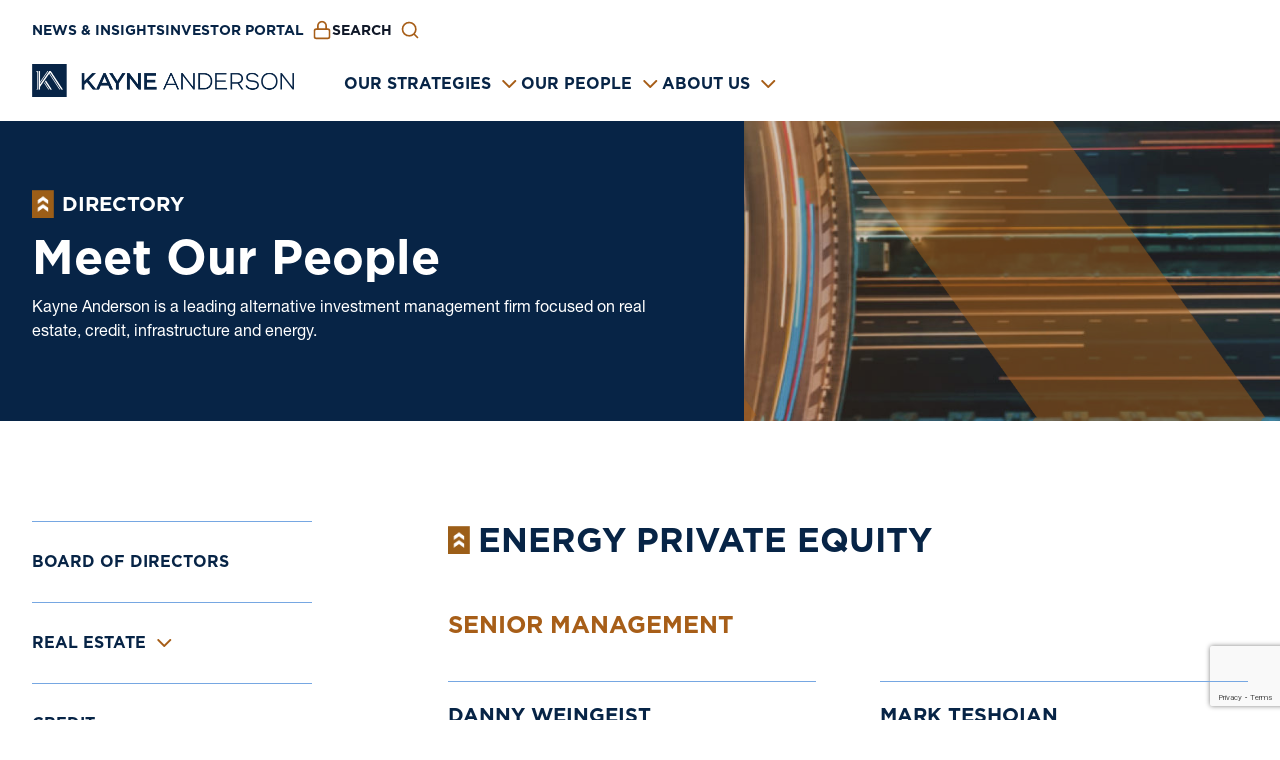

--- FILE ---
content_type: text/html; charset=UTF-8
request_url: https://www.kayneanderson.com/team/energy-private-equity/
body_size: 8681
content:
<!DOCTYPE html>
<!--[if lt IE 7]> <html class="no-js lt-ie9 lt-ie8 lt-ie7" lang="en-US"> <![endif]-->
<!--[if IE 7]>    <html class="no-js lt-ie9 lt-ie8" lang="en-US"> <![endif]-->
<!--[if IE 8]>    <html class="no-js lt-ie9" lang="en-US"> <![endif]-->
<!--[if gt IE 8]><!-->
<html lang="en-US"> <!--<![endif]-->

<head>
    <meta charset="UTF-8">
    <meta name="viewport" content="width=device-width, initial-scale=1.0">
    <meta http-equiv="X-UA-Compatible" content="IE=edge,chrome=1">

    <title>Energy Private Equity Team | Kayne Anderson</title>

    <link rel="apple-touch-icon" sizes="60x60" href="https://www.kayneanderson.com/wp-content/themes/kayne-anderson/assets/images/favicons/apple-touch-icon.png">
    <link rel="icon" type="image/png" sizes="32x32" href="https://www.kayneanderson.com/wp-content/themes/kayne-anderson/assets/images/favicons/favicon-32x32.png">
    <link rel="icon" type="image/png" sizes="16x16" href="https://www.kayneanderson.com/wp-content/themes/kayne-anderson/assets/images/favicons/favicon-16x16.png">
    <link rel="manifest" href="https://www.kayneanderson.com/wp-content/themes/kayne-anderson/site.webmanifest">
    <link rel="mask-icon" href="https://www.kayneanderson.com/wp-content/themes/kayne-anderson/assets/images/favicons/safari-pinned-tab.svg" color="#5bbad5">
    <meta name="apple-mobile-web-app-title" content="Kayne Anderson">
    <meta name="application-name" content="Kayne Anderson">
    <meta name="msapplication-TileColor" content="#072446">
    <meta name="theme-color" content="#072446">

    <meta name='robots' content='index, follow, max-image-preview:large, max-snippet:-1, max-video-preview:-1' />

	<!-- This site is optimized with the Yoast SEO plugin v24.5 - https://yoast.com/wordpress/plugins/seo/ -->
	<link rel="canonical" href="https://www.kayneanderson.com/team/energy-private-equity/" />
	<meta property="og:locale" content="en_US" />
	<meta property="og:type" content="article" />
	<meta property="og:title" content="Energy Private Equity Team | Kayne Anderson" />
	<meta property="og:url" content="https://www.kayneanderson.com/team/energy-private-equity/" />
	<meta property="og:site_name" content="Kayne Anderson" />
	<meta property="og:image" content="https://www.kayneanderson.com/wp-content/uploads/2023/10/ka-sharing.jpg" />
	<meta property="og:image:width" content="2400" />
	<meta property="og:image:height" content="1260" />
	<meta property="og:image:type" content="image/jpeg" />
	<meta name="twitter:card" content="summary_large_image" />
	<script type="application/ld+json" class="yoast-schema-graph">{"@context":"https://schema.org","@graph":[{"@type":"CollectionPage","@id":"https://www.kayneanderson.com/team/energy-private-equity/","url":"https://www.kayneanderson.com/team/energy-private-equity/","name":"Energy Private Equity Team | Kayne Anderson","isPartOf":{"@id":"https://www.kayneanderson.com/#website"},"primaryImageOfPage":{"@id":"https://www.kayneanderson.com/team/energy-private-equity/#primaryimage"},"image":{"@id":"https://www.kayneanderson.com/team/energy-private-equity/#primaryimage"},"thumbnailUrl":"https://www.kayneanderson.com/wp-content/uploads/2025/08/KAPADIA.png","inLanguage":"en-US"},{"@type":"ImageObject","inLanguage":"en-US","@id":"https://www.kayneanderson.com/team/energy-private-equity/#primaryimage","url":"https://www.kayneanderson.com/wp-content/uploads/2025/08/KAPADIA.png","contentUrl":"https://www.kayneanderson.com/wp-content/uploads/2025/08/KAPADIA.png","width":1389,"height":1915},{"@type":"WebSite","@id":"https://www.kayneanderson.com/#website","url":"https://www.kayneanderson.com/","name":"Kayne Anderson","description":"Alternative Investing. Middle Market Focused. Results Driven.","potentialAction":[{"@type":"SearchAction","target":{"@type":"EntryPoint","urlTemplate":"https://www.kayneanderson.com/?s={search_term_string}"},"query-input":{"@type":"PropertyValueSpecification","valueRequired":true,"valueName":"search_term_string"}}],"inLanguage":"en-US"}]}</script>
	<!-- / Yoast SEO plugin. -->


<link rel='dns-prefetch' href='//code.jquery.com' />
<link rel='dns-prefetch' href='//cdn.jsdelivr.net' />
<link rel='dns-prefetch' href='//fonts.googleapis.com' />
<style id='global-styles-inline-css' type='text/css'>
body{--wp--preset--color--black: #000000;--wp--preset--color--cyan-bluish-gray: #abb8c3;--wp--preset--color--white: #ffffff;--wp--preset--color--pale-pink: #f78da7;--wp--preset--color--vivid-red: #cf2e2e;--wp--preset--color--luminous-vivid-orange: #ff6900;--wp--preset--color--luminous-vivid-amber: #fcb900;--wp--preset--color--light-green-cyan: #7bdcb5;--wp--preset--color--vivid-green-cyan: #00d084;--wp--preset--color--pale-cyan-blue: #8ed1fc;--wp--preset--color--vivid-cyan-blue: #0693e3;--wp--preset--color--vivid-purple: #9b51e0;--wp--preset--gradient--vivid-cyan-blue-to-vivid-purple: linear-gradient(135deg,rgba(6,147,227,1) 0%,rgb(155,81,224) 100%);--wp--preset--gradient--light-green-cyan-to-vivid-green-cyan: linear-gradient(135deg,rgb(122,220,180) 0%,rgb(0,208,130) 100%);--wp--preset--gradient--luminous-vivid-amber-to-luminous-vivid-orange: linear-gradient(135deg,rgba(252,185,0,1) 0%,rgba(255,105,0,1) 100%);--wp--preset--gradient--luminous-vivid-orange-to-vivid-red: linear-gradient(135deg,rgba(255,105,0,1) 0%,rgb(207,46,46) 100%);--wp--preset--gradient--very-light-gray-to-cyan-bluish-gray: linear-gradient(135deg,rgb(238,238,238) 0%,rgb(169,184,195) 100%);--wp--preset--gradient--cool-to-warm-spectrum: linear-gradient(135deg,rgb(74,234,220) 0%,rgb(151,120,209) 20%,rgb(207,42,186) 40%,rgb(238,44,130) 60%,rgb(251,105,98) 80%,rgb(254,248,76) 100%);--wp--preset--gradient--blush-light-purple: linear-gradient(135deg,rgb(255,206,236) 0%,rgb(152,150,240) 100%);--wp--preset--gradient--blush-bordeaux: linear-gradient(135deg,rgb(254,205,165) 0%,rgb(254,45,45) 50%,rgb(107,0,62) 100%);--wp--preset--gradient--luminous-dusk: linear-gradient(135deg,rgb(255,203,112) 0%,rgb(199,81,192) 50%,rgb(65,88,208) 100%);--wp--preset--gradient--pale-ocean: linear-gradient(135deg,rgb(255,245,203) 0%,rgb(182,227,212) 50%,rgb(51,167,181) 100%);--wp--preset--gradient--electric-grass: linear-gradient(135deg,rgb(202,248,128) 0%,rgb(113,206,126) 100%);--wp--preset--gradient--midnight: linear-gradient(135deg,rgb(2,3,129) 0%,rgb(40,116,252) 100%);--wp--preset--font-size--small: 13px;--wp--preset--font-size--medium: 20px;--wp--preset--font-size--large: 36px;--wp--preset--font-size--x-large: 42px;--wp--preset--spacing--20: 0.44rem;--wp--preset--spacing--30: 0.67rem;--wp--preset--spacing--40: 1rem;--wp--preset--spacing--50: 1.5rem;--wp--preset--spacing--60: 2.25rem;--wp--preset--spacing--70: 3.38rem;--wp--preset--spacing--80: 5.06rem;--wp--preset--shadow--natural: 6px 6px 9px rgba(0, 0, 0, 0.2);--wp--preset--shadow--deep: 12px 12px 50px rgba(0, 0, 0, 0.4);--wp--preset--shadow--sharp: 6px 6px 0px rgba(0, 0, 0, 0.2);--wp--preset--shadow--outlined: 6px 6px 0px -3px rgba(255, 255, 255, 1), 6px 6px rgba(0, 0, 0, 1);--wp--preset--shadow--crisp: 6px 6px 0px rgba(0, 0, 0, 1);}:where(.is-layout-flex){gap: 0.5em;}:where(.is-layout-grid){gap: 0.5em;}body .is-layout-flex{display: flex;}body .is-layout-flex{flex-wrap: wrap;align-items: center;}body .is-layout-flex > *{margin: 0;}body .is-layout-grid{display: grid;}body .is-layout-grid > *{margin: 0;}:where(.wp-block-columns.is-layout-flex){gap: 2em;}:where(.wp-block-columns.is-layout-grid){gap: 2em;}:where(.wp-block-post-template.is-layout-flex){gap: 1.25em;}:where(.wp-block-post-template.is-layout-grid){gap: 1.25em;}.has-black-color{color: var(--wp--preset--color--black) !important;}.has-cyan-bluish-gray-color{color: var(--wp--preset--color--cyan-bluish-gray) !important;}.has-white-color{color: var(--wp--preset--color--white) !important;}.has-pale-pink-color{color: var(--wp--preset--color--pale-pink) !important;}.has-vivid-red-color{color: var(--wp--preset--color--vivid-red) !important;}.has-luminous-vivid-orange-color{color: var(--wp--preset--color--luminous-vivid-orange) !important;}.has-luminous-vivid-amber-color{color: var(--wp--preset--color--luminous-vivid-amber) !important;}.has-light-green-cyan-color{color: var(--wp--preset--color--light-green-cyan) !important;}.has-vivid-green-cyan-color{color: var(--wp--preset--color--vivid-green-cyan) !important;}.has-pale-cyan-blue-color{color: var(--wp--preset--color--pale-cyan-blue) !important;}.has-vivid-cyan-blue-color{color: var(--wp--preset--color--vivid-cyan-blue) !important;}.has-vivid-purple-color{color: var(--wp--preset--color--vivid-purple) !important;}.has-black-background-color{background-color: var(--wp--preset--color--black) !important;}.has-cyan-bluish-gray-background-color{background-color: var(--wp--preset--color--cyan-bluish-gray) !important;}.has-white-background-color{background-color: var(--wp--preset--color--white) !important;}.has-pale-pink-background-color{background-color: var(--wp--preset--color--pale-pink) !important;}.has-vivid-red-background-color{background-color: var(--wp--preset--color--vivid-red) !important;}.has-luminous-vivid-orange-background-color{background-color: var(--wp--preset--color--luminous-vivid-orange) !important;}.has-luminous-vivid-amber-background-color{background-color: var(--wp--preset--color--luminous-vivid-amber) !important;}.has-light-green-cyan-background-color{background-color: var(--wp--preset--color--light-green-cyan) !important;}.has-vivid-green-cyan-background-color{background-color: var(--wp--preset--color--vivid-green-cyan) !important;}.has-pale-cyan-blue-background-color{background-color: var(--wp--preset--color--pale-cyan-blue) !important;}.has-vivid-cyan-blue-background-color{background-color: var(--wp--preset--color--vivid-cyan-blue) !important;}.has-vivid-purple-background-color{background-color: var(--wp--preset--color--vivid-purple) !important;}.has-black-border-color{border-color: var(--wp--preset--color--black) !important;}.has-cyan-bluish-gray-border-color{border-color: var(--wp--preset--color--cyan-bluish-gray) !important;}.has-white-border-color{border-color: var(--wp--preset--color--white) !important;}.has-pale-pink-border-color{border-color: var(--wp--preset--color--pale-pink) !important;}.has-vivid-red-border-color{border-color: var(--wp--preset--color--vivid-red) !important;}.has-luminous-vivid-orange-border-color{border-color: var(--wp--preset--color--luminous-vivid-orange) !important;}.has-luminous-vivid-amber-border-color{border-color: var(--wp--preset--color--luminous-vivid-amber) !important;}.has-light-green-cyan-border-color{border-color: var(--wp--preset--color--light-green-cyan) !important;}.has-vivid-green-cyan-border-color{border-color: var(--wp--preset--color--vivid-green-cyan) !important;}.has-pale-cyan-blue-border-color{border-color: var(--wp--preset--color--pale-cyan-blue) !important;}.has-vivid-cyan-blue-border-color{border-color: var(--wp--preset--color--vivid-cyan-blue) !important;}.has-vivid-purple-border-color{border-color: var(--wp--preset--color--vivid-purple) !important;}.has-vivid-cyan-blue-to-vivid-purple-gradient-background{background: var(--wp--preset--gradient--vivid-cyan-blue-to-vivid-purple) !important;}.has-light-green-cyan-to-vivid-green-cyan-gradient-background{background: var(--wp--preset--gradient--light-green-cyan-to-vivid-green-cyan) !important;}.has-luminous-vivid-amber-to-luminous-vivid-orange-gradient-background{background: var(--wp--preset--gradient--luminous-vivid-amber-to-luminous-vivid-orange) !important;}.has-luminous-vivid-orange-to-vivid-red-gradient-background{background: var(--wp--preset--gradient--luminous-vivid-orange-to-vivid-red) !important;}.has-very-light-gray-to-cyan-bluish-gray-gradient-background{background: var(--wp--preset--gradient--very-light-gray-to-cyan-bluish-gray) !important;}.has-cool-to-warm-spectrum-gradient-background{background: var(--wp--preset--gradient--cool-to-warm-spectrum) !important;}.has-blush-light-purple-gradient-background{background: var(--wp--preset--gradient--blush-light-purple) !important;}.has-blush-bordeaux-gradient-background{background: var(--wp--preset--gradient--blush-bordeaux) !important;}.has-luminous-dusk-gradient-background{background: var(--wp--preset--gradient--luminous-dusk) !important;}.has-pale-ocean-gradient-background{background: var(--wp--preset--gradient--pale-ocean) !important;}.has-electric-grass-gradient-background{background: var(--wp--preset--gradient--electric-grass) !important;}.has-midnight-gradient-background{background: var(--wp--preset--gradient--midnight) !important;}.has-small-font-size{font-size: var(--wp--preset--font-size--small) !important;}.has-medium-font-size{font-size: var(--wp--preset--font-size--medium) !important;}.has-large-font-size{font-size: var(--wp--preset--font-size--large) !important;}.has-x-large-font-size{font-size: var(--wp--preset--font-size--x-large) !important;}
.wp-block-navigation a:where(:not(.wp-element-button)){color: inherit;}
:where(.wp-block-post-template.is-layout-flex){gap: 1.25em;}:where(.wp-block-post-template.is-layout-grid){gap: 1.25em;}
:where(.wp-block-columns.is-layout-flex){gap: 2em;}:where(.wp-block-columns.is-layout-grid){gap: 2em;}
.wp-block-pullquote{font-size: 1.5em;line-height: 1.6;}
</style>
<link rel='stylesheet' id='google_fonts-css' href='//fonts.googleapis.com/css2?family=Inter:wght@400;600;700&#038;family=Poppins:wght@700&#038;display=swap' type='text/css' media='all' />
<link rel='stylesheet' id='slick-css-css' href='//cdn.jsdelivr.net/npm/slick-carousel@1.8.1/slick/slick.css' type='text/css' media='all' />
<link rel='stylesheet' id='styles-css' href='https://www.kayneanderson.com/wp-content/themes/kayne-anderson/assets/css/styles.css?ver=1743627895' type='text/css' media='all' />

    <!-- Google tag (gtag.js) -->
    <script async src="https://www.googletagmanager.com/gtag/js?id=G-GHXG6NYFPN"></script>
    <script>
        window.dataLayer = window.dataLayer || [];

        function gtag() {
            dataLayer.push(arguments);
        }
        gtag('js', new Date());

        gtag('config', 'G-GHXG6NYFPN');
    </script>
</head>

<body class="preload">

    <div class="jump-links">
        <a href="#main" class="jump-link">Skip To Main Content</a>
        <a href="#footer" class="jump-link">Skip to Footer</a>
    </div>

    <div class="page-wrapper">
        
<header>
    <div class="header">
        <div class="container-xxl">
            <div class="row">
                <div class="col-12">
                    <ul class="header__sublinks hide-on-lg">
                                                    <li><a href="https://www.kayneanderson.com/news/" target="" class="">News & Insights</a></li>
                                                    <li><a href="https://investor.kayneanderson.com/" target="_blank" class="icon icon--lock">Investor Portal</a></li>
                                                <li>
                            <span class="icon icon--search header__search" role="button" tabindex="0">Search</span>
                            <form role="search" method="GET" action="https://www.kayneanderson.com/" class="header__search-form header__search-form--hidden search-form">
                                <input type="text" name="s" value="" class="header__search-input search-form__input" placeholder="Type To Search" required />
                                <button class="icon icon--search header__search-form-submit search-form__icon" aria-label="Submit"></button>
                            </form>
                        </li>
                    </ul>
                </div>
            </div>
            <div class="row header__row">
                <div class="col-10 col-lg-3 header__logo-container">
                    <a href="/" aria-label="Kayne Anderson">
                        <img width="1046" height="128" src="https://www.kayneanderson.com/wp-content/uploads/2023/10/ka-logo.png" class="header__logo logo" alt="" decoding="async" fetchpriority="high" srcset="https://www.kayneanderson.com/wp-content/uploads/2023/10/ka-logo.png 1046w, https://www.kayneanderson.com/wp-content/uploads/2023/10/ka-logo-300x37.png 300w, https://www.kayneanderson.com/wp-content/uploads/2023/10/ka-logo-1024x125.png 1024w, https://www.kayneanderson.com/wp-content/uploads/2023/10/ka-logo-768x94.png 768w" sizes="(max-width: 1046px) 100vw, 1046px" />                    </a>
                </div>
                <div class="col-2 col-lg-9 header__nav-container">
                    <button class="header__hamburger show-on-lg" aria-label="Menu">
                        <span></span>
                        <span></span>
                        <span></span>
                    </button>
                    <div class="header__nav-container hide-on-lg">
                        <nav class="header__nav">
                            <ul class="header__nav-items">
                                                                    <li class="header__nav-item">
                                        <a href="https://www.kayneanderson.com/strategies/" class="header__nav-link" target="">
                                            Our Strategies                                        </a>

                                                                                    <div class="header__dropdown-container">
                                                <ul>
                                                                                                            <li>
                                                                                                                            <a href="https://www.kayneanderson.com/real-estate/" target="">Real Estate</a>
                                                            
                                                                                                                    </li>
                                                                                                            <li>
                                                                                                                            <a href="https://www.kayneanderson.com/credit/" target="">Credit</a>
                                                            
                                                                                                                    </li>
                                                                                                            <li>
                                                                                                                            <a href="https://www.kayneanderson.com/energy-infrastructure/" target="">Energy Infrastructure</a>
                                                            
                                                                                                                    </li>
                                                                                                            <li>
                                                                                                                            <a href="https://www.kayneanderson.com/energy-private-equity/" target="">Energy Private Equity</a>
                                                            
                                                                                                                    </li>
                                                                                                    </ul>
                                            </div>
                                                                            </li>
                                                                    <li class="header__nav-item">
                                        <a href="https://www.kayneanderson.com/team/board-of-directors/" class="header__nav-link" target="">
                                            Our People                                        </a>

                                                                                    <div class="header__dropdown-container">
                                                <ul>
                                                                                                            <li>
                                                                                                                            <a href="https://www.kayneanderson.com/team/board-of-directors/" target="">Board of Directors</a>
                                                            
                                                                                                                    </li>
                                                                                                            <li>
                                                                                                                            <a href="https://www.kayneanderson.com/team/real-estate/" target="">Real Estate</a>
                                                            
                                                                                                                    </li>
                                                                                                            <li>
                                                                                                                            <a href="https://www.kayneanderson.com/team/credit/private-credit/" target="">Credit</a>
                                                            
                                                                                                                    </li>
                                                                                                            <li>
                                                                                                                            <a href="https://www.kayneanderson.com/team/energy-infrastructure/" target="">Energy Infrastructure</a>
                                                            
                                                                                                                    </li>
                                                                                                            <li>
                                                                                                                            <a href="https://www.kayneanderson.com/team/energy-private-equity/" target="">Energy Private Equity</a>
                                                            
                                                                                                                    </li>
                                                                                                            <li>
                                                                                                                            <a href="https://www.kayneanderson.com/team/client-relations-marketing/" target="">Client Relations &amp; Marketing</a>
                                                            
                                                                                                                    </li>
                                                                                                            <li>
                                                                                                                            <a href="https://www.kayneanderson.com/team/finance-and-operations/" target="">Finance &amp; Operations</a>
                                                            
                                                                                                                    </li>
                                                                                                            <li>
                                                                                                                            <a href="https://www.kayneanderson.com/team/legal-compliance/" target="">Legal &amp; Compliance</a>
                                                            
                                                                                                                    </li>
                                                                                                            <li>
                                                                                                                            <a href="https://www.kayneanderson.com/team/human-resources/" target="">Human Resources</a>
                                                            
                                                                                                                    </li>
                                                                                                    </ul>
                                            </div>
                                                                            </li>
                                                                    <li class="header__nav-item">
                                        <a href="#" class="header__nav-link" target="">
                                            About Us                                        </a>

                                                                                    <div class="header__dropdown-container">
                                                <ul>
                                                                                                            <li>
                                                                                                                            <a href="https://www.kayneanderson.com/about/" target="">About Us</a>
                                                            
                                                                                                                    </li>
                                                                                                            <li>
                                                                                                                            <a href="https://apply.workable.com/kaynecapital/" target="_blank">Careers</a>
                                                            
                                                                                                                    </li>
                                                                                                            <li>
                                                                                                                            <a href="https://www.kayneanderson.com/investments/" target="">Portfolio Investments</a>
                                                            
                                                                                                                    </li>
                                                                                                            <li>
                                                                                                                            <a href="https://www.kayneanderson.com/sustainability/" target="">Sustainability</a>
                                                            
                                                                                                                    </li>
                                                                                                            <li>
                                                                                                                            <a href="https://www.kayneanderson.com/foundation/" target="">Foundation</a>
                                                            
                                                                                                                    </li>
                                                                                                            <li>
                                                                                                                            <a href="https://www.kayneanderson.com/contact/" target="">Contact Us</a>
                                                            
                                                                                                                    </li>
                                                                                                    </ul>
                                            </div>
                                                                            </li>
                                                            </ul>
                        </nav>
                    </div>
                </div>
            </div>
        </div>
    </div>

    <div class="mobile-nav">
        <div class="mobile-nav__search-container">
            <div class="container-xxl">
                <div class="row justify--center">
                    <div class="col-11">
                        <div class="mobile-nav__search-input-container">
                            <form role="search" method="GET" action="https://www.kayneanderson.com/" class="search-form">
                                <input type="text" name="s" value="" class="search-form__input mobile-nav__search-input" placeholder="Type To Search" required />
                                <button class="icon icon--search mobile-nav__search-icon search-form__icon" aria-label="Search"></button>
                            </form>
                        </div>
                    </div>
                </div>
            </div>
        </div>
        <nav class="mobile-nav__nav">
            <div class="container-xxl">
                <div class="row justify--center">
                    <div class="col-11">
                        <ul class="mobile-nav__nav-items">
                                                            <li class="mobile-nav__nav-item">
                                    <div class="accordion">
                                        <button class="accordion__toggle text--link">
                                            <span class="text--link">Our Strategies</span>
                                        </button>

                                                                                    <div class="accordion__info">
                                                <ul>
                                                                                                            <li>
                                                            <a href="https://www.kayneanderson.com/strategies/" class="text--link" target="">
                                                                Our Strategies                                                            </a>
                                                        </li>
                                                    
                                                                                                            <li>
                                                            <a href="https://www.kayneanderson.com/real-estate/" target="">Real Estate</a>

                                                                                                                    </li>
                                                                                                            <li>
                                                            <a href="https://www.kayneanderson.com/credit/" target="">Credit</a>

                                                                                                                    </li>
                                                                                                            <li>
                                                            <a href="https://www.kayneanderson.com/energy-infrastructure/" target="">Energy Infrastructure</a>

                                                                                                                    </li>
                                                                                                            <li>
                                                            <a href="https://www.kayneanderson.com/energy-private-equity/" target="">Energy Private Equity</a>

                                                                                                                    </li>
                                                                                                    </ul>
                                            </div>
                                                                            </div>
                                </li>
                                                            <li class="mobile-nav__nav-item">
                                    <div class="accordion">
                                        <button class="accordion__toggle text--link">
                                            <span class="text--link">Our People</span>
                                        </button>

                                                                                    <div class="accordion__info">
                                                <ul>
                                                                                                            <li>
                                                            <a href="https://www.kayneanderson.com/team/board-of-directors/" class="text--link" target="">
                                                                Our People                                                            </a>
                                                        </li>
                                                    
                                                                                                            <li>
                                                            <a href="https://www.kayneanderson.com/team/board-of-directors/" target="">Board of Directors</a>

                                                                                                                    </li>
                                                                                                            <li>
                                                            <a href="https://www.kayneanderson.com/team/real-estate/" target="">Real Estate</a>

                                                                                                                    </li>
                                                                                                            <li>
                                                            <a href="https://www.kayneanderson.com/team/credit/private-credit/" target="">Credit</a>

                                                                                                                    </li>
                                                                                                            <li>
                                                            <a href="https://www.kayneanderson.com/team/energy-infrastructure/" target="">Energy Infrastructure</a>

                                                                                                                    </li>
                                                                                                            <li>
                                                            <a href="https://www.kayneanderson.com/team/energy-private-equity/" target="">Energy Private Equity</a>

                                                                                                                    </li>
                                                                                                            <li>
                                                            <a href="https://www.kayneanderson.com/team/client-relations-marketing/" target="">Client Relations &amp; Marketing</a>

                                                                                                                    </li>
                                                                                                            <li>
                                                            <a href="https://www.kayneanderson.com/team/finance-and-operations/" target="">Finance &amp; Operations</a>

                                                                                                                    </li>
                                                                                                            <li>
                                                            <a href="https://www.kayneanderson.com/team/legal-compliance/" target="">Legal &amp; Compliance</a>

                                                                                                                    </li>
                                                                                                            <li>
                                                            <a href="https://www.kayneanderson.com/team/human-resources/" target="">Human Resources</a>

                                                                                                                    </li>
                                                                                                    </ul>
                                            </div>
                                                                            </div>
                                </li>
                                                            <li class="mobile-nav__nav-item">
                                    <div class="accordion">
                                        <button class="accordion__toggle text--link">
                                            <span class="text--link">About Us</span>
                                        </button>

                                                                                    <div class="accordion__info">
                                                <ul>
                                                    
                                                                                                            <li>
                                                            <a href="https://www.kayneanderson.com/about/" target="">About Us</a>

                                                                                                                    </li>
                                                                                                            <li>
                                                            <a href="https://apply.workable.com/kaynecapital/" target="_blank">Careers</a>

                                                                                                                    </li>
                                                                                                            <li>
                                                            <a href="https://www.kayneanderson.com/investments/" target="">Portfolio Investments</a>

                                                                                                                    </li>
                                                                                                            <li>
                                                            <a href="https://www.kayneanderson.com/sustainability/" target="">Sustainability</a>

                                                                                                                    </li>
                                                                                                            <li>
                                                            <a href="https://www.kayneanderson.com/foundation/" target="">Foundation</a>

                                                                                                                    </li>
                                                                                                            <li>
                                                            <a href="https://www.kayneanderson.com/contact/" target="">Contact Us</a>

                                                                                                                    </li>
                                                                                                    </ul>
                                            </div>
                                                                            </div>
                                </li>
                                                    </ul>
                        <ul class="mobile-nav__nav-items mobile-nav__nav-items--subnav">
                                                            <li class="mobile-nav__nav-item"><a href="https://www.kayneanderson.com/news/" target="" class=" text--link-sm">News & Insights</a></li>
                                                            <li class="mobile-nav__nav-item"><a href="https://investor.kayneanderson.com/" target="_blank" class="icon icon--lock text--link-sm">Investor Portal</a></li>
                                                    </ul>
                    </div>
                </div>
            </div>
        </nav>
    </div>
</header>
        <main role="main" class="main-wrapper main-wrapper--" id="main">
            <div class="main-wrapper__overlay main-wrapper__overlay--hidden"></div>
<div class="teams">

                <div class="hero hero--with-image" style="background-image: url(https://www.kayneanderson.com/wp-content/themes/kayne-anderson/assets/images/chevron-bg-50.png), url(https://www.kayneanderson.com/wp-content/uploads/2023/08/about-us-hdr-img-1.jpg)">
            <div class="hero__mobile-image-container">
                <img src="https://www.kayneanderson.com/wp-content/themes/kayne-anderson/assets/images/chevrons-gold.png" class="hero__image-overlay" />
                <img width="1198" height="600" src="https://www.kayneanderson.com/wp-content/uploads/2023/08/about-us-hdr-img-1.jpg" class="hero__image--mobile" alt="" decoding="async" srcset="https://www.kayneanderson.com/wp-content/uploads/2023/08/about-us-hdr-img-1.jpg 1198w, https://www.kayneanderson.com/wp-content/uploads/2023/08/about-us-hdr-img-1-300x150.jpg 300w, https://www.kayneanderson.com/wp-content/uploads/2023/08/about-us-hdr-img-1-1024x513.jpg 1024w, https://www.kayneanderson.com/wp-content/uploads/2023/08/about-us-hdr-img-1-768x385.jpg 768w" sizes="(max-width: 1198px) 100vw, 1198px" />            </div>
                <div class="container-xxl hero__container">
                <div class="row hero__row">
                    <div class="col-12 col-lg-7 hero__content-container">
                        <div class="row">
                            <div class="col-12 col-lg-11">
                                
                                                                    <p class="hero__label h4">Directory</p>
                                
                                <h1 class="hero__header">Meet Our People</h1>

                                                                    <div class="hero__content">
                                        <p class="text--body">Kayne Anderson is a leading alternative investment management firm focused on real estate, credit, infrastructure and energy.</p>
                                    </div>
                                
                                                            </div>
                        </div>
                    </div>
                </div>
            </div>
        </div>

        
    <div class="teams__container">
        <div class="container-xxl">
            <div class="row">
                <div class="col-12 col-lg-3">
                    <ul class="teams__teams-list hide-on-lg">
                                                    
                                                            <li class="teams__team">
                                    <a href="https://www.kayneanderson.com/team/board-of-directors/" class="teams__team-link ">Board of Directors</a>
                                </li>
                                                                                
                                                            <li class="teams__team teams__team--has-children">
                                    <div class="accordion">
                                        <button class="accordion__toggle ">
                                            <span class="text--link">Real Estate</span>
                                        </button>

                                        <div class="accordion__info">
                                            <ul>
                                                                                                                                                        <li><a href="https://www.kayneanderson.com/team/real-estate/" class="teams__team-link ">Real Estate</a></li>
                                                                                                                                                        <li><a href="https://www.kayneanderson.com/team/real-estate/real-estate-debt/" class="teams__team-link ">Real Estate Debt</a></li>
                                                                                                                                                        <li><a href="https://www.kayneanderson.com/team/real-estate/real-estate-equity/" class="teams__team-link ">Real Estate Equity</a></li>
                                                                                            </ul>
                                        </div>
                                    </div>
                                </li>
                                                                                
                                                            <li class="teams__team teams__team--has-children">
                                    <div class="accordion">
                                        <button class="accordion__toggle ">
                                            <span class="text--link">Credit</span>
                                        </button>

                                        <div class="accordion__info">
                                            <ul>
                                                                                                                                                        <li><a href="https://www.kayneanderson.com/team/credit/private-credit/" class="teams__team-link ">Private Credit</a></li>
                                                                                                                                                        <li><a href="https://www.kayneanderson.com/team/credit/infrastructure-credit/" class="teams__team-link ">Infrastructure Credit</a></li>
                                                                                                                                                        <li><a href="/team/real-estate/real-estate-debt/" class="teams__team-link ">Specialized Real Estate Debt</a></li>
                                                                                            </ul>
                                        </div>
                                    </div>
                                </li>
                                                                                
                                                            <li class="teams__team">
                                    <a href="https://www.kayneanderson.com/team/energy-infrastructure/" class="teams__team-link ">Energy Infrastructure</a>
                                </li>
                                                                                
                                                            <li class="teams__team">
                                    <a href="https://www.kayneanderson.com/team/energy-private-equity/" class="teams__team-link teams__team-link--active">Energy Private Equity</a>
                                </li>
                                                                                
                                                            <li class="teams__team">
                                    <a href="https://www.kayneanderson.com/team/legal-compliance/" class="teams__team-link ">Legal &amp; Compliance</a>
                                </li>
                                                                                
                                                            <li class="teams__team">
                                    <a href="https://www.kayneanderson.com/team/client-relations-marketing/" class="teams__team-link ">Client Relations &amp; Marketing</a>
                                </li>
                                                                                
                                                            <li class="teams__team">
                                    <a href="https://www.kayneanderson.com/team/finance-and-operations/" class="teams__team-link ">Finance &amp; Operations</a>
                                </li>
                                                                                
                                                            <li class="teams__team">
                                    <a href="https://www.kayneanderson.com/team/human-resources/" class="teams__team-link ">Human Resources</a>
                                </li>
                                                                        </ul>

                    <div class="teams__select-wrapper form__select-wrapper show-on-lg">
                        <select class="teams__select form__select">
                                                                                                                                <option value="https://www.kayneanderson.com/team/board-of-directors/" >Board of Directors</option>
                                                                                                                                                                <optgroup label="Real Estate">
                                                                                                                                <option value="https://www.kayneanderson.com/team/real-estate/" >Real Estate</option>
                                                                                                                                <option value="https://www.kayneanderson.com/team/real-estate/real-estate-debt/" >Real Estate Debt</option>
                                                                                                                                <option value="https://www.kayneanderson.com/team/real-estate/real-estate-equity/" >Real Estate Equity</option>
                                                                            </optgroup>
                                                                                                                                                                <optgroup label="Credit">
                                                                                                                                <option value="https://www.kayneanderson.com/team/credit/private-credit/" >Private Credit</option>
                                                                                                                                <option value="https://www.kayneanderson.com/team/credit/infrastructure-credit/" >Infrastructure Credit</option>
                                                                                                                                <option value="/team/real-estate/real-estate-debt/" >Specialized Real Estate Debt</option>
                                                                            </optgroup>
                                                                                                                                                                <option value="https://www.kayneanderson.com/team/energy-infrastructure/" >Energy Infrastructure</option>
                                                                                                                                                                <option value="https://www.kayneanderson.com/team/energy-private-equity/" >Energy Private Equity</option>
                                                                                                                                                                <option value="https://www.kayneanderson.com/team/legal-compliance/" >Legal &amp; Compliance</option>
                                                                                                                                                                <option value="https://www.kayneanderson.com/team/client-relations-marketing/" >Client Relations &amp; Marketing</option>
                                                                                                                                                                <option value="https://www.kayneanderson.com/team/finance-and-operations/" >Finance &amp; Operations</option>
                                                                                                                                                                <option value="https://www.kayneanderson.com/team/human-resources/" >Human Resources</option>
                                                            
                        </select>
                    </div>
                </div>

                <div class="col-12 col-lg-8 offset-lg-1">
                    <h2>Energy Private Equity</h2>

                                            <div class="teams__group">
                                                            <div class="row">
                                    <div class="col-12">
                                        <h3 class="text--copper">Senior Management</h3>
                                    </div>
                                </div>
                            
                            <ul class="row content-row__inner people">
                                                                    
                                                                                <li class="col-12 col-sm-6">
                                            <a href="https://www.kayneanderson.com/people/danny-weingeist/?team=energy-private-equity" class="people__person">
                                                <div class="people__person-info">
                                                    <p class="people__person-name">Danny Weingeist</p>
                                                    <p class="people__person-description">Managing Partner & Co-Head, Energy Private Equity</p>
                                                </div>
                                            </a>
                                        </li>
                                                                                                        
                                                                                <li class="col-12 col-sm-6">
                                            <a href="https://www.kayneanderson.com/people/mark-teshoian/?team=energy-private-equity" class="people__person">
                                                <div class="people__person-info">
                                                    <p class="people__person-name">Mark Teshoian</p>
                                                    <p class="people__person-description">Managing Partner & Co-Head, Energy Private Equity</p>
                                                </div>
                                            </a>
                                        </li>
                                                                                                </ul>
                        </div>
                                            <div class="teams__group">
                                                            <div class="row">
                                    <div class="col-12">
                                        <h3 class="text--copper">Investment Team</h3>
                                    </div>
                                </div>
                            
                            <ul class="row content-row__inner people">
                                                                    
                                                                                <li class="col-12 col-sm-6">
                                            <a href="https://www.kayneanderson.com/people/david-iverson/?team=energy-private-equity" class="people__person">
                                                <div class="people__person-info">
                                                    <p class="people__person-name">David Iverson</p>
                                                    <p class="people__person-description">Senior Managing Director, Energy Private Equity</p>
                                                </div>
                                            </a>
                                        </li>
                                                                                                        
                                                                                <li class="col-12 col-sm-6">
                                            <a href="https://www.kayneanderson.com/people/jack-foster/?team=energy-private-equity" class="people__person">
                                                <div class="people__person-info">
                                                    <p class="people__person-name">Jack Foster</p>
                                                    <p class="people__person-description">Managing Director, Energy Private Equity</p>
                                                </div>
                                            </a>
                                        </li>
                                                                                                        
                                                                                <li class="col-12 col-sm-6">
                                            <a href="https://www.kayneanderson.com/people/oren-marouni/?team=energy-private-equity" class="people__person">
                                                <div class="people__person-info">
                                                    <p class="people__person-name">Oren Marouni</p>
                                                    <p class="people__person-description">Managing Director, Energy Private Equity</p>
                                                </div>
                                            </a>
                                        </li>
                                                                                                        
                                                                                <li class="col-12 col-sm-6">
                                            <a href="https://www.kayneanderson.com/people/bradford-witmer/?team=energy-private-equity" class="people__person">
                                                <div class="people__person-info">
                                                    <p class="people__person-name">Bradford Witmer</p>
                                                    <p class="people__person-description">Chief Administrative Officer, Energy Private Equity</p>
                                                </div>
                                            </a>
                                        </li>
                                                                                                        
                                                                                <li class="col-12 col-sm-6">
                                            <a href="https://www.kayneanderson.com/people/stephan-cadwallader/?team=energy-private-equity" class="people__person">
                                                <div class="people__person-info">
                                                    <p class="people__person-name">Stephan Cadwallader</p>
                                                    <p class="people__person-description">Senior Vice President, Energy Private Equity</p>
                                                </div>
                                            </a>
                                        </li>
                                                                                                        
                                                                                <li class="col-12 col-sm-6">
                                            <a href="https://www.kayneanderson.com/people/jose-linardi/?team=energy-private-equity" class="people__person">
                                                <div class="people__person-info">
                                                    <p class="people__person-name">Jose Linardi</p>
                                                    <p class="people__person-description">Senior Vice President, Energy Private Equity</p>
                                                </div>
                                            </a>
                                        </li>
                                                                                                        
                                                                                <li class="col-12 col-sm-6">
                                            <a href="https://www.kayneanderson.com/people/kyle-murphy/?team=energy-private-equity" class="people__person">
                                                <div class="people__person-info">
                                                    <p class="people__person-name">Kyle Murphy</p>
                                                    <p class="people__person-description">Senior Vice President, Energy Private Equity</p>
                                                </div>
                                            </a>
                                        </li>
                                                                                                        
                                                                                <li class="col-12 col-sm-6">
                                            <a href="https://www.kayneanderson.com/people/steve-jansen/?team=energy-private-equity" class="people__person">
                                                <div class="people__person-info">
                                                    <p class="people__person-name">Steven Jansen</p>
                                                    <p class="people__person-description">Vice President, Energy Private Equity</p>
                                                </div>
                                            </a>
                                        </li>
                                                                                                        
                                                                                <li class="col-12 col-sm-6">
                                            <a href="https://www.kayneanderson.com/people/drew-colowich/?team=energy-private-equity" class="people__person">
                                                <div class="people__person-info">
                                                    <p class="people__person-name">Drew Colowich</p>
                                                    <p class="people__person-description">Vice President, Energy Private Equity</p>
                                                </div>
                                            </a>
                                        </li>
                                                                                                        
                                                                                <li class="col-12 col-sm-6">
                                            <a href="https://www.kayneanderson.com/people/patrick-okeefe/?team=energy-private-equity" class="people__person">
                                                <div class="people__person-info">
                                                    <p class="people__person-name">Patrick O’Keefe</p>
                                                    <p class="people__person-description">Vice President, Energy Private Equity</p>
                                                </div>
                                            </a>
                                        </li>
                                                                                                        
                                                                                <li class="col-12 col-sm-6">
                                            <a href="https://www.kayneanderson.com/people/turner-smith/?team=energy-private-equity" class="people__person">
                                                <div class="people__person-info">
                                                    <p class="people__person-name">Turner Smith</p>
                                                    <p class="people__person-description">Senior Engineering Analyst, Energy Private Equity</p>
                                                </div>
                                            </a>
                                        </li>
                                                                                                        
                                                                                <li class="col-12 col-sm-6">
                                            <a href="https://www.kayneanderson.com/people/william-zimmermann/?team=energy-private-equity" class="people__person">
                                                <div class="people__person-info">
                                                    <p class="people__person-name">William Zimmermann</p>
                                                    <p class="people__person-description">Associate, Energy Private Equity </p>
                                                </div>
                                            </a>
                                        </li>
                                                                                                        
                                                                                <li class="col-12 col-sm-6">
                                            <a href="https://www.kayneanderson.com/people/enayat-kapadia-2/?team=energy-private-equity" class="people__person">
                                                <div class="people__person-info">
                                                    <p class="people__person-name">Enayat Kapadia</p>
                                                    <p class="people__person-description">Associate, Energy Private Equity </p>
                                                </div>
                                            </a>
                                        </li>
                                                                                                        
                                                                                <li class="col-12 col-sm-6">
                                            <a href="https://www.kayneanderson.com/people/dylan-mark/?team=energy-private-equity" class="people__person">
                                                <div class="people__person-info">
                                                    <p class="people__person-name">Dylan Mark</p>
                                                    <p class="people__person-description">Associate, Energy Private Equity </p>
                                                </div>
                                            </a>
                                        </li>
                                                                                                        
                                                                                <li class="col-12 col-sm-6">
                                            <a href="https://www.kayneanderson.com/people/steven-oliveira/?team=energy-private-equity" class="people__person">
                                                <div class="people__person-info">
                                                    <p class="people__person-name">Steven Oliveira</p>
                                                    <p class="people__person-description">Senior Engineering Analyst, Energy Private Equity</p>
                                                </div>
                                            </a>
                                        </li>
                                                                                                        
                                                                                <li class="col-12 col-sm-6">
                                            <a href="https://www.kayneanderson.com/people/savannah-zelaya/?team=energy-private-equity" class="people__person">
                                                <div class="people__person-info">
                                                    <p class="people__person-name">Savannah Zelaya</p>
                                                    <p class="people__person-description">Engineering Analyst, Energy Private Equity</p>
                                                </div>
                                            </a>
                                        </li>
                                                                                                </ul>
                        </div>
                                    </div>
            </div>
        </div>
    </div>

    <div class="content-section">
    <div class="content-row content-row--image-content-single">
        <div class="container-xxl">
            <div class="row content-row__outer">
                <div class="col-12 col-lg-10">
                    <div class="row content-row__inner">
                        <div class="col-12 col-md-6 content__media">
                            <div class="content__media-container">
                                <img width="887" height="551" src="https://www.kayneanderson.com/wp-content/uploads/2023/07/our-people-img@2x.jpg" class="content__image" alt="" decoding="async" srcset="https://www.kayneanderson.com/wp-content/uploads/2023/07/our-people-img@2x.jpg 887w, https://www.kayneanderson.com/wp-content/uploads/2023/07/our-people-img@2x-300x186.jpg 300w, https://www.kayneanderson.com/wp-content/uploads/2023/07/our-people-img@2x-768x477.jpg 768w" sizes="(max-width: 887px) 100vw, 887px" />                            </div>
                        </div>
                        <div class="col-12 col-md-6 content__content">
                            <p class="h2 h2--no-chevron text--copper">Careers at Kayne Anderson</p>
                            <p class="content__image-content-content">At Kayne Anderson, partnership is the foundation of our business and, since 1984, this commitment has driven a proven record of success.</p>
                            <ul class="content__content-links">
                                                                    <li>
                                                                                    <a href="https://apply.workable.com/kaynecapital/" target="_blank" class="button button--secondary">Explore Our Careers</a>
                                                                            </li>
                                                            </ul>
                        </div>
                    </div>
                </div>
            </div>
        </div>
    </div>
</div>
</div>


			</main> <!-- END MAIN WRAPPER -->

			
<footer class="footer" id="footer">
    <div class="container-xxl">
        <div class="row footer__top-row">
            <div class="col-12 col-lg-6">
                <img width="523" height="64" src="https://www.kayneanderson.com/wp-content/uploads/2023/07/logo-white.png" class="footer__logo logo" alt="" decoding="async" loading="lazy" srcset="https://www.kayneanderson.com/wp-content/uploads/2023/07/logo-white.png 523w, https://www.kayneanderson.com/wp-content/uploads/2023/07/logo-white-300x37.png 300w" sizes="(max-width: 523px) 100vw, 523px" />                <p class="footer__tagline h3">Alternative Investing. <br>Middle Market Focused. <br>Results Driven.</p>
            </div>
                            <div class="col-6 col-lg-2">
                    <ul class="footer__links">
                                                    <li>
                                <a href="https://www.kayneanderson.com/strategies/" target="" class="footer__links-header">Our Strategies</a>
                            </li>
                                                    <li>
                                <a href="https://www.kayneanderson.com/real-estate/" target="" class="">Real Estate</a>
                            </li>
                                                    <li>
                                <a href="https://www.kayneanderson.com/credit/" target="" class="">Credit</a>
                            </li>
                                                    <li>
                                <a href="https://www.kayneanderson.com/energy-infrastructure/" target="" class="">Energy Infrastructure</a>
                            </li>
                                                    <li>
                                <a href="https://www.kayneanderson.com/energy-private-equity/" target="" class="">Energy Private Equity</a>
                            </li>
                                            </ul>
                </div>
                            <div class="col-6 col-lg-2">
                    <ul class="footer__links">
                                                    <li>
                                <a href="https://www.kayneanderson.com/sustainability/" target="" class="footer__links-header">Sustainability</a>
                            </li>
                                                    <li>
                                <a href="https://www.kayneanderson.com/foundation/" target="" class="">Foundation</a>
                            </li>
                                            </ul>
                </div>
                            <div class="col-6 col-lg-2">
                    <ul class="footer__links">
                                                    <li>
                                <a href="https://www.kayneanderson.com/about/" target="" class="footer__links-header">About Us</a>
                            </li>
                                                    <li>
                                <a href="https://www.kayneanderson.com/team/board-of-directors/" target="" class="">Our People</a>
                            </li>
                                                    <li>
                                <a href="https://www.kayneanderson.com/investments/" target="" class="">Investments</a>
                            </li>
                                                    <li>
                                <a href="https://apply.workable.com/kaynecapital/" target="_blank" class="">Careers</a>
                            </li>
                                                    <li>
                                <a href="https://www.kayneanderson.com/news/" target="" class="">News</a>
                            </li>
                                                    <li>
                                <a href="https://www.kayneanderson.com/contact/" target="" class="">Contact</a>
                            </li>
                                            </ul>
                </div>
                        <div class="col-6 col-lg-12">
                <ul class="footer__horizontal-links">
                                            <li>
                            <a href="http://kayneanderson.com/wp-content/uploads/2025/04/KAYNE-ANDERSON-CAPITAL-ADVISORS-LP-PART-2A-BROCHURE-March-26-2025.pdf" target="_blank" class="">ADV Part Ⅱ</a>
                        </li>
                                            <li>
                            <a href="https://www.kayneanderson.com/cookie-policy/" target="" class="">Cookie Policy</a>
                        </li>
                                            <li>
                            <a href="https://www.kayneanderson.com/privacy-notice/" target="" class="">Privacy Notice</a>
                        </li>
                                            <li>
                            <a href="https://investor.kaynecapital.com/" target="_blank" class="">Investor Portal</a>
                        </li>
                                            <li>
                            <a href="http://kayneanderson.com/wp-content/uploads/2025/04/Proxy-Voting-Guidelines-April-2025.pdf" target="_blank" class="">Proxy Policy</a>
                        </li>
                                            <li>
                            <a href="https://www.kayneanderson.com/terms-of-use/" target="" class="">Terms Of Use</a>
                        </li>
                                            <li>
                            <a href="https://www.kayneanderson.com/wp-content/uploads/2023/07/KACALP-Form-CRS-August-19-2021.pdf" target="_blank" class="">Form CRS</a>
                        </li>
                                            <li>
                            <a href="https://healthcomp.sapphiremrfhub.com/" target="_blank" class="">Machine-Readable Files (MRF Portal)</a>
                        </li>
                                    </ul>
            </div>
        </div>
        <div class="row footer__footnote-row">
            <div class="col-12 col-lg-6">
                <p>&copy; 2026 Kayne Anderson. All rights reserved.</p>
            </div>
            <div class="col-12 col-lg-6">
                <ul class="footer__social-links">
                                            <li>
                            <a href="https://www.linkedin.com/company/kayne-anderson-capital-advisors/" class="footer__social-link" aria-label="LinkedIn">
                                <span class="footer__social-icon footer__social-icon--linkedin" aria-hidden="true"></span>
                            </a>
                        </li>
                                    </ul>
            </div>
        </div>
    </div>
</footer>
		</div> <!-- END PAGE WRAPPER -->

		<div class="modal" role="dialog">
			<div class="modal__container">
				<button class="modal__close" aria-label="Close Modal"></button>
				<div class="modal__content"></div>
			</div>
		</div>

				
		<!-- WP_FOOTER -->
		<script type="text/javascript" src="//code.jquery.com/jquery-3.6.1.min.js" id="jQuery-js"></script>
<script type="text/javascript" src="//cdn.jsdelivr.net/npm/slick-carousel@1.8.1/slick/slick.min.js" id="slick-js-js"></script>
<script type="text/javascript" src="https://www.kayneanderson.com/wp-content/themes/kayne-anderson/assets/js/min/scripts.min.js?ver=1743627895" id="scripts-js"></script>
<script type="text/javascript" src="https://www.google.com/recaptcha/api.js?render=6Lc6dfgpAAAAACgG0wgxrfcpgvO7jIbtyyjuYNdz&amp;ver=3.0" id="google-recaptcha-js"></script>
<script type="text/javascript" src="https://www.kayneanderson.com/wp-includes/js/dist/vendor/wp-polyfill-inert.min.js?ver=3.1.2" id="wp-polyfill-inert-js"></script>
<script type="text/javascript" src="https://www.kayneanderson.com/wp-includes/js/dist/vendor/regenerator-runtime.min.js?ver=0.14.0" id="regenerator-runtime-js"></script>
<script type="text/javascript" src="https://www.kayneanderson.com/wp-includes/js/dist/vendor/wp-polyfill.min.js?ver=3.15.0" id="wp-polyfill-js"></script>
<script type="text/javascript" id="wpcf7-recaptcha-js-extra">
/* <![CDATA[ */
var wpcf7_recaptcha = {"sitekey":"6Lc6dfgpAAAAACgG0wgxrfcpgvO7jIbtyyjuYNdz","actions":{"homepage":"homepage","contactform":"contactform"}};
/* ]]> */
</script>
<script type="text/javascript" src="https://www.kayneanderson.com/wp-content/plugins/contact-form-7/modules/recaptcha/index.js?ver=5.9.8" id="wpcf7-recaptcha-js"></script>
		<!-- END WP_FOOTER -->

	<script type="text/javascript" src="/_Incapsula_Resource?SWJIYLWA=719d34d31c8e3a6e6fffd425f7e032f3&ns=2&cb=274014082" async></script></body>

</html>

--- FILE ---
content_type: text/html; charset=utf-8
request_url: https://www.google.com/recaptcha/api2/anchor?ar=1&k=6Lc6dfgpAAAAACgG0wgxrfcpgvO7jIbtyyjuYNdz&co=aHR0cHM6Ly93d3cua2F5bmVhbmRlcnNvbi5jb206NDQz&hl=en&v=PoyoqOPhxBO7pBk68S4YbpHZ&size=invisible&anchor-ms=20000&execute-ms=30000&cb=z87ah9bcl8r0
body_size: 48713
content:
<!DOCTYPE HTML><html dir="ltr" lang="en"><head><meta http-equiv="Content-Type" content="text/html; charset=UTF-8">
<meta http-equiv="X-UA-Compatible" content="IE=edge">
<title>reCAPTCHA</title>
<style type="text/css">
/* cyrillic-ext */
@font-face {
  font-family: 'Roboto';
  font-style: normal;
  font-weight: 400;
  font-stretch: 100%;
  src: url(//fonts.gstatic.com/s/roboto/v48/KFO7CnqEu92Fr1ME7kSn66aGLdTylUAMa3GUBHMdazTgWw.woff2) format('woff2');
  unicode-range: U+0460-052F, U+1C80-1C8A, U+20B4, U+2DE0-2DFF, U+A640-A69F, U+FE2E-FE2F;
}
/* cyrillic */
@font-face {
  font-family: 'Roboto';
  font-style: normal;
  font-weight: 400;
  font-stretch: 100%;
  src: url(//fonts.gstatic.com/s/roboto/v48/KFO7CnqEu92Fr1ME7kSn66aGLdTylUAMa3iUBHMdazTgWw.woff2) format('woff2');
  unicode-range: U+0301, U+0400-045F, U+0490-0491, U+04B0-04B1, U+2116;
}
/* greek-ext */
@font-face {
  font-family: 'Roboto';
  font-style: normal;
  font-weight: 400;
  font-stretch: 100%;
  src: url(//fonts.gstatic.com/s/roboto/v48/KFO7CnqEu92Fr1ME7kSn66aGLdTylUAMa3CUBHMdazTgWw.woff2) format('woff2');
  unicode-range: U+1F00-1FFF;
}
/* greek */
@font-face {
  font-family: 'Roboto';
  font-style: normal;
  font-weight: 400;
  font-stretch: 100%;
  src: url(//fonts.gstatic.com/s/roboto/v48/KFO7CnqEu92Fr1ME7kSn66aGLdTylUAMa3-UBHMdazTgWw.woff2) format('woff2');
  unicode-range: U+0370-0377, U+037A-037F, U+0384-038A, U+038C, U+038E-03A1, U+03A3-03FF;
}
/* math */
@font-face {
  font-family: 'Roboto';
  font-style: normal;
  font-weight: 400;
  font-stretch: 100%;
  src: url(//fonts.gstatic.com/s/roboto/v48/KFO7CnqEu92Fr1ME7kSn66aGLdTylUAMawCUBHMdazTgWw.woff2) format('woff2');
  unicode-range: U+0302-0303, U+0305, U+0307-0308, U+0310, U+0312, U+0315, U+031A, U+0326-0327, U+032C, U+032F-0330, U+0332-0333, U+0338, U+033A, U+0346, U+034D, U+0391-03A1, U+03A3-03A9, U+03B1-03C9, U+03D1, U+03D5-03D6, U+03F0-03F1, U+03F4-03F5, U+2016-2017, U+2034-2038, U+203C, U+2040, U+2043, U+2047, U+2050, U+2057, U+205F, U+2070-2071, U+2074-208E, U+2090-209C, U+20D0-20DC, U+20E1, U+20E5-20EF, U+2100-2112, U+2114-2115, U+2117-2121, U+2123-214F, U+2190, U+2192, U+2194-21AE, U+21B0-21E5, U+21F1-21F2, U+21F4-2211, U+2213-2214, U+2216-22FF, U+2308-230B, U+2310, U+2319, U+231C-2321, U+2336-237A, U+237C, U+2395, U+239B-23B7, U+23D0, U+23DC-23E1, U+2474-2475, U+25AF, U+25B3, U+25B7, U+25BD, U+25C1, U+25CA, U+25CC, U+25FB, U+266D-266F, U+27C0-27FF, U+2900-2AFF, U+2B0E-2B11, U+2B30-2B4C, U+2BFE, U+3030, U+FF5B, U+FF5D, U+1D400-1D7FF, U+1EE00-1EEFF;
}
/* symbols */
@font-face {
  font-family: 'Roboto';
  font-style: normal;
  font-weight: 400;
  font-stretch: 100%;
  src: url(//fonts.gstatic.com/s/roboto/v48/KFO7CnqEu92Fr1ME7kSn66aGLdTylUAMaxKUBHMdazTgWw.woff2) format('woff2');
  unicode-range: U+0001-000C, U+000E-001F, U+007F-009F, U+20DD-20E0, U+20E2-20E4, U+2150-218F, U+2190, U+2192, U+2194-2199, U+21AF, U+21E6-21F0, U+21F3, U+2218-2219, U+2299, U+22C4-22C6, U+2300-243F, U+2440-244A, U+2460-24FF, U+25A0-27BF, U+2800-28FF, U+2921-2922, U+2981, U+29BF, U+29EB, U+2B00-2BFF, U+4DC0-4DFF, U+FFF9-FFFB, U+10140-1018E, U+10190-1019C, U+101A0, U+101D0-101FD, U+102E0-102FB, U+10E60-10E7E, U+1D2C0-1D2D3, U+1D2E0-1D37F, U+1F000-1F0FF, U+1F100-1F1AD, U+1F1E6-1F1FF, U+1F30D-1F30F, U+1F315, U+1F31C, U+1F31E, U+1F320-1F32C, U+1F336, U+1F378, U+1F37D, U+1F382, U+1F393-1F39F, U+1F3A7-1F3A8, U+1F3AC-1F3AF, U+1F3C2, U+1F3C4-1F3C6, U+1F3CA-1F3CE, U+1F3D4-1F3E0, U+1F3ED, U+1F3F1-1F3F3, U+1F3F5-1F3F7, U+1F408, U+1F415, U+1F41F, U+1F426, U+1F43F, U+1F441-1F442, U+1F444, U+1F446-1F449, U+1F44C-1F44E, U+1F453, U+1F46A, U+1F47D, U+1F4A3, U+1F4B0, U+1F4B3, U+1F4B9, U+1F4BB, U+1F4BF, U+1F4C8-1F4CB, U+1F4D6, U+1F4DA, U+1F4DF, U+1F4E3-1F4E6, U+1F4EA-1F4ED, U+1F4F7, U+1F4F9-1F4FB, U+1F4FD-1F4FE, U+1F503, U+1F507-1F50B, U+1F50D, U+1F512-1F513, U+1F53E-1F54A, U+1F54F-1F5FA, U+1F610, U+1F650-1F67F, U+1F687, U+1F68D, U+1F691, U+1F694, U+1F698, U+1F6AD, U+1F6B2, U+1F6B9-1F6BA, U+1F6BC, U+1F6C6-1F6CF, U+1F6D3-1F6D7, U+1F6E0-1F6EA, U+1F6F0-1F6F3, U+1F6F7-1F6FC, U+1F700-1F7FF, U+1F800-1F80B, U+1F810-1F847, U+1F850-1F859, U+1F860-1F887, U+1F890-1F8AD, U+1F8B0-1F8BB, U+1F8C0-1F8C1, U+1F900-1F90B, U+1F93B, U+1F946, U+1F984, U+1F996, U+1F9E9, U+1FA00-1FA6F, U+1FA70-1FA7C, U+1FA80-1FA89, U+1FA8F-1FAC6, U+1FACE-1FADC, U+1FADF-1FAE9, U+1FAF0-1FAF8, U+1FB00-1FBFF;
}
/* vietnamese */
@font-face {
  font-family: 'Roboto';
  font-style: normal;
  font-weight: 400;
  font-stretch: 100%;
  src: url(//fonts.gstatic.com/s/roboto/v48/KFO7CnqEu92Fr1ME7kSn66aGLdTylUAMa3OUBHMdazTgWw.woff2) format('woff2');
  unicode-range: U+0102-0103, U+0110-0111, U+0128-0129, U+0168-0169, U+01A0-01A1, U+01AF-01B0, U+0300-0301, U+0303-0304, U+0308-0309, U+0323, U+0329, U+1EA0-1EF9, U+20AB;
}
/* latin-ext */
@font-face {
  font-family: 'Roboto';
  font-style: normal;
  font-weight: 400;
  font-stretch: 100%;
  src: url(//fonts.gstatic.com/s/roboto/v48/KFO7CnqEu92Fr1ME7kSn66aGLdTylUAMa3KUBHMdazTgWw.woff2) format('woff2');
  unicode-range: U+0100-02BA, U+02BD-02C5, U+02C7-02CC, U+02CE-02D7, U+02DD-02FF, U+0304, U+0308, U+0329, U+1D00-1DBF, U+1E00-1E9F, U+1EF2-1EFF, U+2020, U+20A0-20AB, U+20AD-20C0, U+2113, U+2C60-2C7F, U+A720-A7FF;
}
/* latin */
@font-face {
  font-family: 'Roboto';
  font-style: normal;
  font-weight: 400;
  font-stretch: 100%;
  src: url(//fonts.gstatic.com/s/roboto/v48/KFO7CnqEu92Fr1ME7kSn66aGLdTylUAMa3yUBHMdazQ.woff2) format('woff2');
  unicode-range: U+0000-00FF, U+0131, U+0152-0153, U+02BB-02BC, U+02C6, U+02DA, U+02DC, U+0304, U+0308, U+0329, U+2000-206F, U+20AC, U+2122, U+2191, U+2193, U+2212, U+2215, U+FEFF, U+FFFD;
}
/* cyrillic-ext */
@font-face {
  font-family: 'Roboto';
  font-style: normal;
  font-weight: 500;
  font-stretch: 100%;
  src: url(//fonts.gstatic.com/s/roboto/v48/KFO7CnqEu92Fr1ME7kSn66aGLdTylUAMa3GUBHMdazTgWw.woff2) format('woff2');
  unicode-range: U+0460-052F, U+1C80-1C8A, U+20B4, U+2DE0-2DFF, U+A640-A69F, U+FE2E-FE2F;
}
/* cyrillic */
@font-face {
  font-family: 'Roboto';
  font-style: normal;
  font-weight: 500;
  font-stretch: 100%;
  src: url(//fonts.gstatic.com/s/roboto/v48/KFO7CnqEu92Fr1ME7kSn66aGLdTylUAMa3iUBHMdazTgWw.woff2) format('woff2');
  unicode-range: U+0301, U+0400-045F, U+0490-0491, U+04B0-04B1, U+2116;
}
/* greek-ext */
@font-face {
  font-family: 'Roboto';
  font-style: normal;
  font-weight: 500;
  font-stretch: 100%;
  src: url(//fonts.gstatic.com/s/roboto/v48/KFO7CnqEu92Fr1ME7kSn66aGLdTylUAMa3CUBHMdazTgWw.woff2) format('woff2');
  unicode-range: U+1F00-1FFF;
}
/* greek */
@font-face {
  font-family: 'Roboto';
  font-style: normal;
  font-weight: 500;
  font-stretch: 100%;
  src: url(//fonts.gstatic.com/s/roboto/v48/KFO7CnqEu92Fr1ME7kSn66aGLdTylUAMa3-UBHMdazTgWw.woff2) format('woff2');
  unicode-range: U+0370-0377, U+037A-037F, U+0384-038A, U+038C, U+038E-03A1, U+03A3-03FF;
}
/* math */
@font-face {
  font-family: 'Roboto';
  font-style: normal;
  font-weight: 500;
  font-stretch: 100%;
  src: url(//fonts.gstatic.com/s/roboto/v48/KFO7CnqEu92Fr1ME7kSn66aGLdTylUAMawCUBHMdazTgWw.woff2) format('woff2');
  unicode-range: U+0302-0303, U+0305, U+0307-0308, U+0310, U+0312, U+0315, U+031A, U+0326-0327, U+032C, U+032F-0330, U+0332-0333, U+0338, U+033A, U+0346, U+034D, U+0391-03A1, U+03A3-03A9, U+03B1-03C9, U+03D1, U+03D5-03D6, U+03F0-03F1, U+03F4-03F5, U+2016-2017, U+2034-2038, U+203C, U+2040, U+2043, U+2047, U+2050, U+2057, U+205F, U+2070-2071, U+2074-208E, U+2090-209C, U+20D0-20DC, U+20E1, U+20E5-20EF, U+2100-2112, U+2114-2115, U+2117-2121, U+2123-214F, U+2190, U+2192, U+2194-21AE, U+21B0-21E5, U+21F1-21F2, U+21F4-2211, U+2213-2214, U+2216-22FF, U+2308-230B, U+2310, U+2319, U+231C-2321, U+2336-237A, U+237C, U+2395, U+239B-23B7, U+23D0, U+23DC-23E1, U+2474-2475, U+25AF, U+25B3, U+25B7, U+25BD, U+25C1, U+25CA, U+25CC, U+25FB, U+266D-266F, U+27C0-27FF, U+2900-2AFF, U+2B0E-2B11, U+2B30-2B4C, U+2BFE, U+3030, U+FF5B, U+FF5D, U+1D400-1D7FF, U+1EE00-1EEFF;
}
/* symbols */
@font-face {
  font-family: 'Roboto';
  font-style: normal;
  font-weight: 500;
  font-stretch: 100%;
  src: url(//fonts.gstatic.com/s/roboto/v48/KFO7CnqEu92Fr1ME7kSn66aGLdTylUAMaxKUBHMdazTgWw.woff2) format('woff2');
  unicode-range: U+0001-000C, U+000E-001F, U+007F-009F, U+20DD-20E0, U+20E2-20E4, U+2150-218F, U+2190, U+2192, U+2194-2199, U+21AF, U+21E6-21F0, U+21F3, U+2218-2219, U+2299, U+22C4-22C6, U+2300-243F, U+2440-244A, U+2460-24FF, U+25A0-27BF, U+2800-28FF, U+2921-2922, U+2981, U+29BF, U+29EB, U+2B00-2BFF, U+4DC0-4DFF, U+FFF9-FFFB, U+10140-1018E, U+10190-1019C, U+101A0, U+101D0-101FD, U+102E0-102FB, U+10E60-10E7E, U+1D2C0-1D2D3, U+1D2E0-1D37F, U+1F000-1F0FF, U+1F100-1F1AD, U+1F1E6-1F1FF, U+1F30D-1F30F, U+1F315, U+1F31C, U+1F31E, U+1F320-1F32C, U+1F336, U+1F378, U+1F37D, U+1F382, U+1F393-1F39F, U+1F3A7-1F3A8, U+1F3AC-1F3AF, U+1F3C2, U+1F3C4-1F3C6, U+1F3CA-1F3CE, U+1F3D4-1F3E0, U+1F3ED, U+1F3F1-1F3F3, U+1F3F5-1F3F7, U+1F408, U+1F415, U+1F41F, U+1F426, U+1F43F, U+1F441-1F442, U+1F444, U+1F446-1F449, U+1F44C-1F44E, U+1F453, U+1F46A, U+1F47D, U+1F4A3, U+1F4B0, U+1F4B3, U+1F4B9, U+1F4BB, U+1F4BF, U+1F4C8-1F4CB, U+1F4D6, U+1F4DA, U+1F4DF, U+1F4E3-1F4E6, U+1F4EA-1F4ED, U+1F4F7, U+1F4F9-1F4FB, U+1F4FD-1F4FE, U+1F503, U+1F507-1F50B, U+1F50D, U+1F512-1F513, U+1F53E-1F54A, U+1F54F-1F5FA, U+1F610, U+1F650-1F67F, U+1F687, U+1F68D, U+1F691, U+1F694, U+1F698, U+1F6AD, U+1F6B2, U+1F6B9-1F6BA, U+1F6BC, U+1F6C6-1F6CF, U+1F6D3-1F6D7, U+1F6E0-1F6EA, U+1F6F0-1F6F3, U+1F6F7-1F6FC, U+1F700-1F7FF, U+1F800-1F80B, U+1F810-1F847, U+1F850-1F859, U+1F860-1F887, U+1F890-1F8AD, U+1F8B0-1F8BB, U+1F8C0-1F8C1, U+1F900-1F90B, U+1F93B, U+1F946, U+1F984, U+1F996, U+1F9E9, U+1FA00-1FA6F, U+1FA70-1FA7C, U+1FA80-1FA89, U+1FA8F-1FAC6, U+1FACE-1FADC, U+1FADF-1FAE9, U+1FAF0-1FAF8, U+1FB00-1FBFF;
}
/* vietnamese */
@font-face {
  font-family: 'Roboto';
  font-style: normal;
  font-weight: 500;
  font-stretch: 100%;
  src: url(//fonts.gstatic.com/s/roboto/v48/KFO7CnqEu92Fr1ME7kSn66aGLdTylUAMa3OUBHMdazTgWw.woff2) format('woff2');
  unicode-range: U+0102-0103, U+0110-0111, U+0128-0129, U+0168-0169, U+01A0-01A1, U+01AF-01B0, U+0300-0301, U+0303-0304, U+0308-0309, U+0323, U+0329, U+1EA0-1EF9, U+20AB;
}
/* latin-ext */
@font-face {
  font-family: 'Roboto';
  font-style: normal;
  font-weight: 500;
  font-stretch: 100%;
  src: url(//fonts.gstatic.com/s/roboto/v48/KFO7CnqEu92Fr1ME7kSn66aGLdTylUAMa3KUBHMdazTgWw.woff2) format('woff2');
  unicode-range: U+0100-02BA, U+02BD-02C5, U+02C7-02CC, U+02CE-02D7, U+02DD-02FF, U+0304, U+0308, U+0329, U+1D00-1DBF, U+1E00-1E9F, U+1EF2-1EFF, U+2020, U+20A0-20AB, U+20AD-20C0, U+2113, U+2C60-2C7F, U+A720-A7FF;
}
/* latin */
@font-face {
  font-family: 'Roboto';
  font-style: normal;
  font-weight: 500;
  font-stretch: 100%;
  src: url(//fonts.gstatic.com/s/roboto/v48/KFO7CnqEu92Fr1ME7kSn66aGLdTylUAMa3yUBHMdazQ.woff2) format('woff2');
  unicode-range: U+0000-00FF, U+0131, U+0152-0153, U+02BB-02BC, U+02C6, U+02DA, U+02DC, U+0304, U+0308, U+0329, U+2000-206F, U+20AC, U+2122, U+2191, U+2193, U+2212, U+2215, U+FEFF, U+FFFD;
}
/* cyrillic-ext */
@font-face {
  font-family: 'Roboto';
  font-style: normal;
  font-weight: 900;
  font-stretch: 100%;
  src: url(//fonts.gstatic.com/s/roboto/v48/KFO7CnqEu92Fr1ME7kSn66aGLdTylUAMa3GUBHMdazTgWw.woff2) format('woff2');
  unicode-range: U+0460-052F, U+1C80-1C8A, U+20B4, U+2DE0-2DFF, U+A640-A69F, U+FE2E-FE2F;
}
/* cyrillic */
@font-face {
  font-family: 'Roboto';
  font-style: normal;
  font-weight: 900;
  font-stretch: 100%;
  src: url(//fonts.gstatic.com/s/roboto/v48/KFO7CnqEu92Fr1ME7kSn66aGLdTylUAMa3iUBHMdazTgWw.woff2) format('woff2');
  unicode-range: U+0301, U+0400-045F, U+0490-0491, U+04B0-04B1, U+2116;
}
/* greek-ext */
@font-face {
  font-family: 'Roboto';
  font-style: normal;
  font-weight: 900;
  font-stretch: 100%;
  src: url(//fonts.gstatic.com/s/roboto/v48/KFO7CnqEu92Fr1ME7kSn66aGLdTylUAMa3CUBHMdazTgWw.woff2) format('woff2');
  unicode-range: U+1F00-1FFF;
}
/* greek */
@font-face {
  font-family: 'Roboto';
  font-style: normal;
  font-weight: 900;
  font-stretch: 100%;
  src: url(//fonts.gstatic.com/s/roboto/v48/KFO7CnqEu92Fr1ME7kSn66aGLdTylUAMa3-UBHMdazTgWw.woff2) format('woff2');
  unicode-range: U+0370-0377, U+037A-037F, U+0384-038A, U+038C, U+038E-03A1, U+03A3-03FF;
}
/* math */
@font-face {
  font-family: 'Roboto';
  font-style: normal;
  font-weight: 900;
  font-stretch: 100%;
  src: url(//fonts.gstatic.com/s/roboto/v48/KFO7CnqEu92Fr1ME7kSn66aGLdTylUAMawCUBHMdazTgWw.woff2) format('woff2');
  unicode-range: U+0302-0303, U+0305, U+0307-0308, U+0310, U+0312, U+0315, U+031A, U+0326-0327, U+032C, U+032F-0330, U+0332-0333, U+0338, U+033A, U+0346, U+034D, U+0391-03A1, U+03A3-03A9, U+03B1-03C9, U+03D1, U+03D5-03D6, U+03F0-03F1, U+03F4-03F5, U+2016-2017, U+2034-2038, U+203C, U+2040, U+2043, U+2047, U+2050, U+2057, U+205F, U+2070-2071, U+2074-208E, U+2090-209C, U+20D0-20DC, U+20E1, U+20E5-20EF, U+2100-2112, U+2114-2115, U+2117-2121, U+2123-214F, U+2190, U+2192, U+2194-21AE, U+21B0-21E5, U+21F1-21F2, U+21F4-2211, U+2213-2214, U+2216-22FF, U+2308-230B, U+2310, U+2319, U+231C-2321, U+2336-237A, U+237C, U+2395, U+239B-23B7, U+23D0, U+23DC-23E1, U+2474-2475, U+25AF, U+25B3, U+25B7, U+25BD, U+25C1, U+25CA, U+25CC, U+25FB, U+266D-266F, U+27C0-27FF, U+2900-2AFF, U+2B0E-2B11, U+2B30-2B4C, U+2BFE, U+3030, U+FF5B, U+FF5D, U+1D400-1D7FF, U+1EE00-1EEFF;
}
/* symbols */
@font-face {
  font-family: 'Roboto';
  font-style: normal;
  font-weight: 900;
  font-stretch: 100%;
  src: url(//fonts.gstatic.com/s/roboto/v48/KFO7CnqEu92Fr1ME7kSn66aGLdTylUAMaxKUBHMdazTgWw.woff2) format('woff2');
  unicode-range: U+0001-000C, U+000E-001F, U+007F-009F, U+20DD-20E0, U+20E2-20E4, U+2150-218F, U+2190, U+2192, U+2194-2199, U+21AF, U+21E6-21F0, U+21F3, U+2218-2219, U+2299, U+22C4-22C6, U+2300-243F, U+2440-244A, U+2460-24FF, U+25A0-27BF, U+2800-28FF, U+2921-2922, U+2981, U+29BF, U+29EB, U+2B00-2BFF, U+4DC0-4DFF, U+FFF9-FFFB, U+10140-1018E, U+10190-1019C, U+101A0, U+101D0-101FD, U+102E0-102FB, U+10E60-10E7E, U+1D2C0-1D2D3, U+1D2E0-1D37F, U+1F000-1F0FF, U+1F100-1F1AD, U+1F1E6-1F1FF, U+1F30D-1F30F, U+1F315, U+1F31C, U+1F31E, U+1F320-1F32C, U+1F336, U+1F378, U+1F37D, U+1F382, U+1F393-1F39F, U+1F3A7-1F3A8, U+1F3AC-1F3AF, U+1F3C2, U+1F3C4-1F3C6, U+1F3CA-1F3CE, U+1F3D4-1F3E0, U+1F3ED, U+1F3F1-1F3F3, U+1F3F5-1F3F7, U+1F408, U+1F415, U+1F41F, U+1F426, U+1F43F, U+1F441-1F442, U+1F444, U+1F446-1F449, U+1F44C-1F44E, U+1F453, U+1F46A, U+1F47D, U+1F4A3, U+1F4B0, U+1F4B3, U+1F4B9, U+1F4BB, U+1F4BF, U+1F4C8-1F4CB, U+1F4D6, U+1F4DA, U+1F4DF, U+1F4E3-1F4E6, U+1F4EA-1F4ED, U+1F4F7, U+1F4F9-1F4FB, U+1F4FD-1F4FE, U+1F503, U+1F507-1F50B, U+1F50D, U+1F512-1F513, U+1F53E-1F54A, U+1F54F-1F5FA, U+1F610, U+1F650-1F67F, U+1F687, U+1F68D, U+1F691, U+1F694, U+1F698, U+1F6AD, U+1F6B2, U+1F6B9-1F6BA, U+1F6BC, U+1F6C6-1F6CF, U+1F6D3-1F6D7, U+1F6E0-1F6EA, U+1F6F0-1F6F3, U+1F6F7-1F6FC, U+1F700-1F7FF, U+1F800-1F80B, U+1F810-1F847, U+1F850-1F859, U+1F860-1F887, U+1F890-1F8AD, U+1F8B0-1F8BB, U+1F8C0-1F8C1, U+1F900-1F90B, U+1F93B, U+1F946, U+1F984, U+1F996, U+1F9E9, U+1FA00-1FA6F, U+1FA70-1FA7C, U+1FA80-1FA89, U+1FA8F-1FAC6, U+1FACE-1FADC, U+1FADF-1FAE9, U+1FAF0-1FAF8, U+1FB00-1FBFF;
}
/* vietnamese */
@font-face {
  font-family: 'Roboto';
  font-style: normal;
  font-weight: 900;
  font-stretch: 100%;
  src: url(//fonts.gstatic.com/s/roboto/v48/KFO7CnqEu92Fr1ME7kSn66aGLdTylUAMa3OUBHMdazTgWw.woff2) format('woff2');
  unicode-range: U+0102-0103, U+0110-0111, U+0128-0129, U+0168-0169, U+01A0-01A1, U+01AF-01B0, U+0300-0301, U+0303-0304, U+0308-0309, U+0323, U+0329, U+1EA0-1EF9, U+20AB;
}
/* latin-ext */
@font-face {
  font-family: 'Roboto';
  font-style: normal;
  font-weight: 900;
  font-stretch: 100%;
  src: url(//fonts.gstatic.com/s/roboto/v48/KFO7CnqEu92Fr1ME7kSn66aGLdTylUAMa3KUBHMdazTgWw.woff2) format('woff2');
  unicode-range: U+0100-02BA, U+02BD-02C5, U+02C7-02CC, U+02CE-02D7, U+02DD-02FF, U+0304, U+0308, U+0329, U+1D00-1DBF, U+1E00-1E9F, U+1EF2-1EFF, U+2020, U+20A0-20AB, U+20AD-20C0, U+2113, U+2C60-2C7F, U+A720-A7FF;
}
/* latin */
@font-face {
  font-family: 'Roboto';
  font-style: normal;
  font-weight: 900;
  font-stretch: 100%;
  src: url(//fonts.gstatic.com/s/roboto/v48/KFO7CnqEu92Fr1ME7kSn66aGLdTylUAMa3yUBHMdazQ.woff2) format('woff2');
  unicode-range: U+0000-00FF, U+0131, U+0152-0153, U+02BB-02BC, U+02C6, U+02DA, U+02DC, U+0304, U+0308, U+0329, U+2000-206F, U+20AC, U+2122, U+2191, U+2193, U+2212, U+2215, U+FEFF, U+FFFD;
}

</style>
<link rel="stylesheet" type="text/css" href="https://www.gstatic.com/recaptcha/releases/PoyoqOPhxBO7pBk68S4YbpHZ/styles__ltr.css">
<script nonce="AitVWEg02vb-d-5M8f1ssQ" type="text/javascript">window['__recaptcha_api'] = 'https://www.google.com/recaptcha/api2/';</script>
<script type="text/javascript" src="https://www.gstatic.com/recaptcha/releases/PoyoqOPhxBO7pBk68S4YbpHZ/recaptcha__en.js" nonce="AitVWEg02vb-d-5M8f1ssQ">
      
    </script></head>
<body><div id="rc-anchor-alert" class="rc-anchor-alert"></div>
<input type="hidden" id="recaptcha-token" value="[base64]">
<script type="text/javascript" nonce="AitVWEg02vb-d-5M8f1ssQ">
      recaptcha.anchor.Main.init("[\x22ainput\x22,[\x22bgdata\x22,\x22\x22,\[base64]/[base64]/[base64]/[base64]/[base64]/UltsKytdPUU6KEU8MjA0OD9SW2wrK109RT4+NnwxOTI6KChFJjY0NTEyKT09NTUyOTYmJk0rMTxjLmxlbmd0aCYmKGMuY2hhckNvZGVBdChNKzEpJjY0NTEyKT09NTYzMjA/[base64]/[base64]/[base64]/[base64]/[base64]/[base64]/[base64]\x22,\[base64]\\u003d\x22,\x22GcOhw7zDhMOMYgLDrcO7wrbCkcOcbcKEwpDDqMO+w5dpwpwCNwsUw45WVlUUZj/DjkfDuMOoE8K6fMOGw5seBMO5GsK2w5QWwq3CosKCw6nDoQDDucO4WMKJci9Gah/DocOEJMOww73DmcKJwqJow77DhwAkCGvCsTYSdVoQNnQfw643N8ORwolmKDjCkB3DmsO5wo1dwrNWJsKHCmXDswcmYMKucDtyw4rCp8OGacKKV3FKw6t8OXHCl8ODUQLDhzppwojCuMKPw5sew4PDjMKWUsOnYGbDjXXCnMOxw5/CrWo8wpLDiMOBwobDjCgowptEw6clb8KEIcKgwr/[base64]/[base64]/w5/[base64]/CnF4yaz9sDxfDhcOQw6jDh8K4w4BKbMO1RXF9wrbDnBFww43DhcK7GRbDqsKqwoIuMEPCpSB/w6gmwqjCsko+f8O3fkxXw6QcBMK2wr8Ywo16W8OAf8ORw4RnAy3DnkPCucKAKcKYGMKGIsKFw5vCvsKSwoAww6XDmV4Hw4nDnAvCuVldw7EfCsKFHi/CsMOwwoDDo8O8dcKdWMKqLV0+w6VcwroHM8Olw53DgU/DsjhXP8KQPsKzwpTCtsKwworCrcOIwoPCvsK/TsOUMjsRN8KwC1PDl8OGw48eeT4eNmvDisKSw4fDgz1hw5xdw6YDSgTCgcOnw4LCmMKfwqp7KMKIwpnDqGvDt8KQIy4Dwr/[base64]/wqPDpMO9MsKAwpc1Qg/DiDwpwrXDl30FecKydcKceA3CocOPPsOOFsOXwoZNw4nCiWnCmsK7YcKWW8OJwokIC8OOw49zwpbDscO0a14ubMKnw69bdcKLTU/DpMOQwp1VRsO3w6fCjQHCuRo3w6ccwp9PQ8KwbMKmECPDoHNxXMKzwpHDtMKxw47DiMKEw4TDmBbDsFDCtsKOwoPCqcKfw53CtADDoMKxSsKsaXzDucOawo/[base64]/w73DgMKnw67CvEZ6T8OoY8KXw7PCu8KhHhVuY33CpXUSwrnDvnp0w5DCikrCsnlAw5s9IUTClcO4wrB1w7zDtHN2QcKDOsK4Q8KhfRsGF8KrT8KZw5JvWBfCkF/[base64]/[base64]/DohVTNhUBw5MxVUfDiAE0GCrCgwNVwrNcwqp/IcOIT8OYwqvDhMO2A8Kdw6wkCAYueMKNwpvDgMOxw6Jpw4k5w4/DpsKRGMOswpoGW8K9woMAw6rCh8OCw7hqOcKwBMOWUsOgw5l/w7RRw5FBwrTDlygUw6/CosKAw79dEMKTNzrCusK2UQfCogbDlMOFwrDDtzYJw4rDjsOHQMOSY8OawoACGmZ1w5XDj8Otwr45cErDpMKhwrjCt0Zow5LDh8OzalLDmsKdKxLCsMOJGBPCn3dAwpzCnCTDo2t2w61HQsKkJ2ljwp/DgMKpw7TDt8KIw4XDu31AH8Kgw4nDs8K/MFJ2w7LDsmMJw6XDtU9ow7PDncOfTkzDknDClsK1DV1vw6TCmMOBw5MJwp/[base64]/CmMKswpoyw511wpvCssKlw77DgMKXN8KYw73DlsKQwpoUdHLCssK3w7DCvcO6DH3Du8O7wqjDgsKQDyXDjz9/wol/[base64]/[base64]/Cv2MQwpjCicKbDcOgw5Yjwq0cB3IQwrswDcKdw64SDWcxwodwwpjDjGHCt8KySWoYw77DtD9sLcKzwoTDisObw6fDp0DDqsOCciodw6rDiGpfYcOywqoYw5bCmMOMw4FKw7FDwqXCjHFLfRXCl8OaAwZMw7DCpMKsAR1/wrfCkEnCjwEbLRvCqX4eOhTCr0nCqCJcMnzCisO+w5jDgxfCqkUPBMK8w78iEsOGwqctw4HDmsOwchNBwoLCnFjCjTLDoHbCnSsAT8O7GsOgwpkOw4jDij1mworCicOXw7jCvyvCpjxjPxfCvcKiw5QAeWFBCMKZw4rDjxfDqDR/VQbDmsKGw7HClsO/eMOOw4/Cs3M0wppkJWYLCXrDlcOMb8Kqw4hiw4bCsBHDgUbDoU58XMKCGm8ESwNPWcK1dsOew7rCoXjCgsKMw7gYwpPDsSTDj8Owb8OPHMOrL3NFaFAEw6JpQX3CrsKRXWsyw7rDsn9BGsOsf1PDkz/Dq2hwN8OsPnHDscOJwprCvE4QwojDmQlxOsOEF1wjRkPCoMKtwrNBfTTDscOlwrzCgsKHw4UKwo3CusO6w6vDlTnDisKgw7DDmizCucOow4rDvcOOQXfDp8KRSsKZwpIaVcKTXMOFDsKVEkgUwrg2VcO2CE/Du3PDnV/CocOvNEjDnnbCk8OowrXDnH3Cu8OjwpoQF1R6wqAsw49FwqzCi8KUCcKgKMKyfE/[base64]/w54AV1trFzoJXsOVAMK0wowWw4Qsw49iXsOvbBBkJwE4w77CqS/CrcOwGS8BV2QNwofCrlxkT2tnF0/Dtn3CoysOWlcPwqTDhE/CgSNYP0hbSUAAMcKfw7kzdy3CocKOwq50w5xXacKcAcOyNUV5EcOlwod+w4lRw5/[base64]/CqTrDm8OQVMKywoTDm8OaCAjCv8Kdw7V+KcKJw4nCj0HCuMKBaCvDs07DjzLDnnLCjMOzw5ROwrXCpBLCiQETwpEPw4ROHcKGZ8Ogw79Mwr1swpPCt1fDr0EEw6TDnjvCkw/Dmi0Mw4PCrMKew5sEZQ/Dr03CucOEw71gwojCoMKIw5PCqVbCqcKXw6TDrMOZwq8NBC/DtlPDrjBbGBnDjB8iw5cYwpbCjHjCphnCgMKswovCsjkXwprCpMOswoo/WMO7wp5NNRPDgUAjccK+w5AMw7PCjsOrwqfDvsOWf3XDg8Kfwp7DsjDDn8KgOMKNw7DClMKEwr7CiBAZPcKIbnRRw5FfwqwpwoM9w7Adw77DnUVRAMO5wqxpwoZcMkwSwp/DvCXDpMKiwrPCoSHDt8O3w4PDm8OYV25vElFiHmAtH8Oxw5vDuMKzw5JscVIKBcOTwrooW03Dpm5KexjDgyddKW8vwprDuMKaDjZWw6NGw5xhwpbCiETCqcOBDXzDicOKw755woQ1w6QnwqXCsFVBMsK/Z8Kcwrd2w74XIsOrbwQkOXvCviLDiMOwwqXCoV9Rw5XCkFfCmcKdMGfCosOWDcOzw7M3Ak/Cp1cDbkHDssOJT8OIwoYBwrd1KCVQw5LCucK7KsKtwp5WwqnCrMK4TsOOByQEwoAJQsKmwqjCj1TClMOOb8KYX1vDt2ZDG8OKwoBcw7rDkcOGJ3ZnL2RvwqF8wqgKO8K0w40/wqHDlmVnwqjDjUhow5HCkzx3SMOlw4jDsMKuw6LDshFTHFLCvsOHS2phf8K9KCfClW/Cp8O5eWfCigAbemnCvRXDicKGwoTDnsKeNUrCinscwrDDong9wpbCvcO4wqd7w7rCow10CUnDtcOow7IoIMKFwq/CnQrDhcOQAQ3CjUEywqvCtMKXw7ghwohDbMODNVIMSMKIwrRSb8O5U8Kkw7vCmMOnw6nDmUtII8OQQsK+RwDCmGVKwp8kwoYZRsO+wrzCgw/Co2xpaMK2SsKkw78kFGw8PycvVcKFwo/CkXjDm8KtwpPDnjEGJQgyRBhdw7gOw4bDiGh2wo3DoUjCq07Dv8OqCsOhJMKtwqFEPh/Dh8KsMlXDnsOcwr/DtxHDoUdIwq/CojEXwpjDvgPDk8OIw4kYwo/Di8Ocw6phwpMWw7l4w6g0dcKNBMOeGUzDvMK/A2kPY8Krw6Usw7LDgFTCsRB+w6LCoMOvwr5aA8K8MCXDssO3F8OTWi3DtmPDtsKKVxltGz7DkMOYXxLCk8OawqrCggvCvBjCk8KgwrVrMhIPBsOdelJHw5Ifw7J2UsKvw79FCXPDncOYw7TDvMKcZMKHwoVkdinColnCsMKJTMOPw5zDnMKBwofCp8OGwp/CoHR3wrpSZUfCswFXdkXDgCLDtMKMw53DtlUlwp1cw7JbwpA8WcKrdsKMBT/CkMOrw7ZKJmNEfMOCdSYfWMONwoBjZsKtPMOLLcOlfxPDjkhKHcKtw5lGwoXCjcKUwqjDvsKMUiktwpNEGcOJwpvDtsOVBcKaH8Kuw5I6w5xHwqHDq13CvcKcAH8+WFfDp2jCknJ5clN8RybDnxXDuUnCicOaQwAeUMKDw63Di1zDmBPDjMK/wqrDucOqwp1Uw7dYA3PDknLCihLDmTDDuSnChMOFOMKSXcK3w7PCt28qciXCvsO1wr1xw70FQD3Cu0M0XjsWw5I8Ag1ewokFw4TDtMOJwo94ScKjwp5uD296fl7DksKDLcOPXsOGWyVqw7FbKMKRYF5Dwr40w7Ufw6/Dp8O7wp0uTQ7DqsKIw7nDmANQCglmdMKFEEzDksKkwr1xUsKJV0E6UMOdfsOEwp8VA2dzdMOoQDbDnATChMKIw6HCusO9UsOPwrMiw5fDsMKdMRvCkcKFKcO8Xjt6b8OTMDPCswYWw5vDmQ7DrSHDqj/DsWXDuFQ0w77DuT7CiMKkCzUfdcK3wpAfw5Abw63DthEAw7NDD8KvWA/Ct8K2G8O1X3/ChyzDohUuMhsrAMOuGsOHw7Yew6R7N8OWwpzDrU9ZOXDDk8KwwpZHDMKdAHLDmsOQwpnDkcKqwpFAwoFTanhbIkbCiB7Cnn/DiDPCosOwfsK5dcOXFDfDp8OsTirDrmZwdHPDnsKQFsOcw4UQdHEPU8O3QcKcwoYSTsK/[base64]/Dm8K6BmRXIjMdVMO2E1XCkT5/GDpsBhzDuXLCscO1MTcnwoRABMOUZ8K8ZMOvwpBNwqzDoHhlE1nCn0ofDhkTw5kIdjvCn8K2Jm/CmEVxwqUJaRY3w4XDncOmw6DDicKdw5hKw4/DjSNHwrzCjMOzwqnCq8OBGDJZAsOLcSDCgsKzVcOpNwrCny8vw6rCmsOew5/DkMKqw5EOXsKaLCXDv8OOw6Iuw7LDmhLDq8KdcsODOsOhZMKCQ05Dw6hSI8OlPXTCkMOmXjvCvXLDgBgJacOmw7oNwptYwqFXw5Bswo9fw7lQNVQDwoBTw555RU/DrsKbDMKLbMK3PMKOEMO6bnvDnwg8wo9sbzDCt8ObBEU8WsKUUQzCqMO3W8KRwrPDsMKoGwvClMKAXSbDh8O4wrTCoMOewqkzScK/wqguNB7Chy7CikDChcOKZMKcPMOAO2xmwqHDmi9Xwo7CjgBDRMOaw6JrBzwIwoXDksOoIcKNMTcoXW/DrMKUw4tkw5zDoFnCln7CthbDuEYvworCs8OFw683fMKxw6nCoMOHw4Jpe8OtwqnCqcKnE8OKPsO9wqBiCiUbwp/DpWfCicO0VcORwp0owop2Q8OjaMOewpcFw64BZS/DijZew4XDiQEhwr8oITvCj8KDw4PDp0bCsAk2ZsK/CArCnMOswqPCoMO2wq/Cp34OHcKxw58ZKxDDjsOFwpwNbEsBw5nDjMKlCMO2wpgGYgzDqsKkwoUIw7puUcKCw4fDgcOowrXDrMODTnrDuDx4NlLCgWFKSjg7XMOUw5MJSMKCacK1YsOgw4RbScK6woYSOMKBV8KjIlguw6/Cp8K2csOVWD4DYsOXfsOvwrjCkWQ3ciYxwpMFwrfDksKzw5UdHMKaR8Oyw4QMw7TCt8O6wqJ4bsO3fsO8AHHCusKOw7IHw5NyNH5lQcKZwq4cw7J1woMrVcKnwpQ0wp1pKMOrA8Oiw6U4wpTDtmjDicK/worDr8OgNB4gesOzWG/[base64]/CvDTDi8OiwpwiwoA1Q1tpU8KHw4gJLwZIwrbChDYnw4zDpcOqdn9Vwo8gw5nDhsO5RcOqw7fCjTwcw7/DksKkUUnClMOuwrTDoB8pHnxHw7ZICMKydC/[base64]/[base64]/wqPDtMKBB3fClQ4vw4HCtMK4T8KHw4F0w7PDrsOhdBtrEcOGw4fCj8KAUCwODcO/woN8w6TCrlHChcOmw7JWVsKMUMOPHcK8w6/[base64]/[base64]/[base64]/w7klN8KccnQWMMK/UsORwq0HVsK9aTXDvcKzwrTDgMOONMOtDQTDhMKtwr3CgxfDpcKmw59vw4Mmwq3Dr8K9w6IrGR8ARMKBw7oDw4nCtwoLwpMaUsOlw5k+wooXOsOySsKAwoXDtsK3bsKswpJSw7rDq8KoYRwRLMOqCyDCoMKvwox9w7lVw4pEwrHDo8O/ZMKIw4XCssKBwpgXVk7CksKow7fCrcKQOi5jw6/DqcKcMl7CusO/wrfDosOpw6vCq8O6w4I0w6fCu8KUI8OMR8ObFiPDuk7ClMKHTjXClcOmwoLDtcK5DUBALmI2wqgWwrYbw6RxwrxtFnXCtmbDvBfCvkV0CMOSPyUxwqEpwprDtD7DtcKrwrd2UMOgEwrDtjHCo8KyBX/CuGfCuDszWMOiXTsISFzDm8OTw4tJw7E5ccKpw4XClGzCmcOcwp0xw7rCglbDvkw7WhPCjnQHUcKiPsKYDsOgScOADcO1cWLDncKGMcOpw7nDj8O4BMO9w7twLC7Cpn3DrQnCk8Osw5l8AGvCtBTCrFl+wpJ0w6tzw49Zckl+wqw/E8Odw5MZwoxNGFvCoMOCw7DDpcKnwqMYblzDmAlrRsOFbMOMw7ggwpzClcOdCMO/w4jDinjDuxzClHHCp0TDiMKzBHXDrThneljCnsO1wrzDm8Kxwr7CpsOxwq/Dsj1FTQxBw5bDsTpIa08efnU2XsOwwo7CoAIGwp/[base64]/CrsKdTDrCly7DrFnDusOTwpDClsO5fcKUWsOGw4c/EsOaAcKbwpAlVELCsDnDj8OTwo7Dj1hDZMO0w7hBEGIxS2Anw5vCiQvDuT0zbXjDoQbDnMKlw4/DkcKTw4XCkGVqwrXDs1/DrsOgw6jDn3tZw5ltAMOxw7jComkrwr/DqsKow757wrfCvUbDqnbCq1zCisOAw5zDvWDDlsOXXcOUZHzDjsOuaMKfLUxnQMKDecOFw7TDl8Ope8Kdwp7DtsKlUcOHw5F6w4vDs8Kzw6Z5U0LDksO/w4ZkGsKfTWrDksKkBCTDslAjUcO0RXzDqywIWsKjPMOOVsKAV0UHWTU4w6nDjF0DwrsYD8O6w4fCscOAw6lmw5hgwoLCp8OvD8Ovw6UyRSzDocO3IMO6wrM0w5wFwozDjsOIwp0zwrrDucKbw4VFw5HDpcKtwrLDjsKzw6l/DkTDssOmLMOhwqfDvH97wqfDvFhjw5A8w5weCcKvw6IGw6t/w7/[base64]/ClcKNP04QwqVQAMOcw5HDp3XDiz9uw7sPDcOfPsK0JGjDhQnDkMO5wrDDhcKBcD0hVFZ4w60Fw60Hw7LDo8KKL0LDvMKfw7luHQVXw4Yew5jCtMO3w5UiOcOMw4HDkh/DnjQbeMOkwpJBW8KjYhDDucK/wrVLwovCu8KxeDbDt8OhwpkCw4cCw6DCtHkoQcK3ADd1ZE7CncKvCDAlwoLDosK0PcOCw7vCtTZVJcKJb8KJw5vCvncCdl3CpQd/T8KIEcKMw6NzYTDDksO/MA1FXyJ7bmFNEsOvYnvDvQ3CrkgSwpnDk25xw4ZbwqjDlEbDniVXFn/Cs8Osaz3Dkiw7wp7DuRrCqsO1aMKRC1Rnw5zDlGDCrG9lwqrCkcOaB8OMBsOvwrPDo8KjeHweFGzCpcK0ACXDqcKOS8K4fsK8dg7DuHNAworDpQHCk2zDvCUawprDg8KHw47CnEFOSMKCw7EvDycCwoZyw6QBKcOTw5B4wqAzKFdfwp5UasKEwoXDn8Odw6g3BcOUw6/DlcOnwrU4ImrChsKNcMK2PBzDujgowonDtwLCvBBUw4zCisKWDsKMITzCncK9woxEcMOIw6zDjg0vwqcANsKTTcOvw7XChcOYN8Khwr1eEMOlA8OGEklXwrPDphfDgifDt3HCo1bCrWRBLmsccnNtwoLDgMO/wq85esKEesKHw5rDsWnCs8Krw7coE8KReFU5w6k+w4FCG8KsOSEUw7cvCsKfYsOVa1rCrUp/SMOvA3rDlBVDPcO2a8K2wptUFcKjVMO0c8Kaw4sZYVMjcgHDt0zCjg3DrGZrLgDDvMKowpXDlcOgEi3CjDDDisOWw57DugrDpsKIwo1/ZxDCuFBrOEfCssKEaEYow73CscO+ZE5xRMKPZUfDpMKldE3Dj8Khw71bLT9kTcOuE8KAAkpEP0TCgHHCnyUbw6DDj8KQw7FdVB/[base64]/PwPDpsOZwpHDsDrCo8OZwpEDw4bClk4lw53DuhMPJMK6enfDk2/[base64]/DlynCqcKsw5nCh8KAwpB+w4TDrsK/dRFfw5HCh8KWwosZecOpYwQ2w4UhaUrDjsO1w45aRcOFWyZdw5/CnnUmXHF4GsO9w6XDqx9iw6Y3ccKRBsOkwp/DrWbCjGrCvMONTcOnZDTCvcKSwpXCiE0Qwq5Mw7EnBMKDwrceSj3Cl0lzVBxAZMKCwrjCpwk6SnwzwobCscOeCMKNw53Dk2/DuxvCssOgwrRdXxtdwrAVEMOkbMOsw5DDqAUHf8OvwrVxQ8OewqzDvjHDo1zClXo7LsOVw7MQw44EwpJTLUDCisOlC1sjPsOCDngjw70vSyTDksKOwrlFQcO1wrIBwoDDmcOrw44xw6PCjT7CjcOdwoQtw5PCi8KZwplYw7sPUMKUNcK7OWNdwp/[base64]/CtcK4TRhKw6PCucKUw54/STjDusOaw4rDn2BTw4zDqcKWNx1zWcOlGMOjw63DkzfDrsO4wp7Cq8OAR8OOGMOnNMKQwprCohDDgHx4wrTCrFwUEjByw6IQaWwCwofCglXDh8K5DcOTRsO/c8OJwpvCmMKge8O6wpfCpMOURcO8w77DmMKeeTrDjgjCvXjDlTFjTwUWwqbCqS/[base64]/CpMOOP3kqTjfDmHdva8KEdi/CicOQwrbDlsOPFsKJwp1sdMOLCsK7TXE2GzvDrxRSwr5xwoDDgsKGUsOxQcKOfUJra0bCjSAfwrDCgknDs2NhY1txw7ZbX8Kxw61jQiDCpcOoYMKyY8OpMsKramlAfiHCq1bDu8OkU8K4ccOSw4/CuFTCscOZXDcSHxXCh8KvVlIVBWsBMsK3w4fDlkzCtTXDmghswokgwojDuQPCkC5QXsOpwrLDkm/[base64]/[base64]/w6EmEcOec0vCoMOBC8OsUBDDpCRBw4PCiXnDnsOOw6/Chl9NNlfCoMK3w4R8L8KSwrdgw5rDlyDChjw1w6gjw6EKwqjDqgRGw4g3aMKGVwEZCSXDo8K4fEfCq8KiwrZtwoYuw7vDsMOvw5ANX8Otw7sMWT/DssKyw4gXw54QYcOVw4wDE8K/w4LCm2/DnTHCrcKewqx2QVsSw7xmf8KyRn8jwqNNI8KtwqvDv2p5DcOdYMK0ZcO4NsOWNXPDlmTDp8K+WcO9Alxxw5RWCBjDicOzwpoxVMOJEsKiw4nDvh/DuSDDtAFaD8KaNMOTwpjDrXjCuiNqd3nDhRIiw4Rew7RgwrbDtGTDmMKHDSDDmMKVwoVBG8OxworDqmbCvMKywp8Jw4Z8V8K/K8O+FcK6IcKVHsO6VmbDr1PCpcOVw6fDqQbCgWg/w6ArE1vCvcKJwqvDl8OGQHPDnQHDhMKgw4vDg1FNBsK6wqldwoPDhDrDm8OWwrwqwpJsRm/[base64]/[base64]/wpd0a8O4CxrDrEDDjFdIwrlXR8OXXy1zw5MBwpPDq8O3woVUdHw7w50tHiDDk8KzQi4faHFNf1dFZwZywodYwqPCgCwDw6giw4E6wq0gw54/w5I/wr0ewoXDqxbCuUdNw7jDrkJJETxCXT4TwqV7F2csW0/CpMOpw6fCn0TDjj/DvW/CpSQFM1FZQ8OmwqHDvyBEbMO4w617woPCvcOuw5Qdw6MeC8KCGsKsLXLCh8Kgw7VOOcKiw5hswrPCgAjDksKpfArDswkYPCTDvcO/csOvwpo0w5jDksKAw4fChcOzQMOMwqR7wqnCmj3CgMOiwrbDu8K6woRswqR7R31cwrY3dcO3F8O7wpUow5DCo8Okw7k7Dz7CvcO/[base64]/[base64]/Dry8bw7JLw7XDscKuwqDClMKFw5PDsRTCgcKNJWDCkcO1L8KXwrUkCcKoc8Ovw4cCwrchITXDoSbDrXUFQ8KNKGbCp0LCvDNZKVNOwr4Iw6Zaw4AXwrnDijbDjsKDw4hQIcKVAh/Cqh8wwrLDiMOrXWRMUsO9BMOfUW3DtMKoTwdHw6wXBMKvbsKsA3RvbcOmw4jDlHxQwrNjworCgmPDuz/[base64]/w5vDlMKFAw/Ck8KVwqTDqsOGw6s3BVt/wrjCv8Klwpt8ZcKDw7zDj8KkMsOhw5TCtcKnwqHCkBUpPcKSwrwCw5oPP8O4wp7DncK7bA7CicOwDwHCpsKJXyjCncKjw7DCtVfDuwHCjcO4woBBwr/CmsO1KTrDjjfCtCPDgcO2wrrDsAnDh0Uzw40wCMO/WcObw4bDtSTDpxvCvzfDlR9UBVUQwpIHwrbClQkca8OFCMKEw6FjfAUMwp89VGDDniPDlcKMw6PDqcK5wq4Xw55Kw6oMa8Ohwq50wqXDrsKdwoEnw4/CiMKxYMOVScK5HsOaPBYPwpIRwqZxMcOaw5g5GBnCn8KiMsKYOlXCr8ORwoHDjg3CssKww50lwpoiwpoJw5bCoQlhIcKkLUFXKMKFw5F7NxkDwp/[base64]/Ci8KlIXoewrvCnsKNOMKkWsO8w6/DgsOFw5wzE1I/[base64]/Co8KKSWhXIQh8wp3DlsOcw6ACwovDp1/CnRt3XEfCg8OAWR/DpsOPHULDu8KQcG7DmjrDmMOjJwXCkS3DhMK8wq9wX8OKKA14w7NJw43DnsK3w7ZkWF8QwqDCvcKiJ8KXwrzDr8Oaw50mwrwlOzpXAgDCncK/V2zDkMO/wrHCh3vCggjCp8KtO8Ksw4xfwo7Ds0tzeygCw7TCoSvClsKzwq3CrmpRwpIXw54ZXMK3wpXCr8OUFcKZwrtGw5lEwoERd0FdNi3CgA3DhhfDkMKmLsOrHXVXwq1ob8OIeglcw7nDgsKbRUnCosKHHz5WRsKHdsOHBUzCqEESw4Q+OiPClB0gKjfCu8OyKcKGw5vDlHA/w7s/w58LwqfDnjwAwpzDs8Okw6F0wqDDhsK2w4o4TMOqwofDvhg5bMKjMcOkGV0Sw7h/aDHDhMK+U8Ktw6EtR8Kmd1/[base64]/[base64]/Dj8K6w7/[base64]/DvcOWUnovYydQwrvDimYWOjMywoN/bMOdwqhXdMKtwosFw7cnXsKbwrDDkFAgwrPDgULClcOoT0fDocKYdcOPTcK/[base64]/w4DCg1fCrhPCgsOOZn7Dh0B7w4XCoCMtw4fDhcKPw5bDrjbCvsOQw4ZfwobCm2fCosKjHj4jw53DlQ/[base64]/FcOVw73DqCPDu8K7woHDnxQtFcKNwrRgBMO9wqrDq1poF03DmFM/w7vDvsKzw7kpYRjCqCJpw7/[base64]/Cn3UaVlQKwqAtw6rDnR/[base64]/[base64]/C8Kewq1OAsKIwp3Doz3Cog4mFMOaw6DCrn1ww6HCoX9+w45Kw40Dw6g+M1vDkQfCvXXDmsOPfsOkEMK6w7HCksKuwrwsw5fDrsK5DsO6w4ZYw7tdTypLAxk/wobCvsKDBx7DvMKISMKdOMKCGS7CiMOvwprDoU8zaCXDs8KqWMKDwp0mH23Dq088woTDvRLDsVrDlMOFEsOIE03Chh/CmxnClsOYw6rCn8KUwrPDjBdqwpXDosKBfcKYw6VPAMK9bsOuwr4ZBMOKw7p9ecKSwq7DjisoeRDDtMOrf2lAw65Sw4TCqsKxJ8Kywo5Zw6jDjMOzCHpbMMKaAsO/woLCtkPCrsOQw6vCu8OSOcOWwoTDg8KkFSvDvMKlBcOLwpAQBw83E8ORw44mEcO+wpDCiXDDucKKACjDlnzDvsK+JMKQw5rDrMKVw6Uew4EFw44mw7YKwprCgXUUw7/Do8OhMzhaw4I/w55uw4EWw54FKMKkwr/DoyNfG8OQM8OVw4/[base64]/DtsKAwqLCp3smwrTCt1RPIcO8RC3CisK7w4HDocOkZgB/F8K/c2PChB40w4XDg8KsK8OSwo7DkgvCoyLDrmjDkF/CvsO9w7zDiMKnw4IrwoXCk07DjcKYLyJ3w5siwqPDocOmwo3DlsODwodMw4XDs8KtC1HCon3Ctw1+N8ORY8OUX0wkNVnDmVxkw7EJwqbCqmpTw59swog/Hk7DgMOrwqnChMKTCcOiAcOfQV7DtlbCl0rCrsKtD3TCh8K6LDIDwp3CrmnClMKIwqzDgy7Dkjkjwq5tZ8OEaU4ewowuBQjCqcKNw4N9w78fcinDt3JCwooJw4XDom/DgsO1w6h9LTbDkRTCn8K5JsKDw7JYw507CMKww4vCgAvCuCzCq8OeOcKddC3ChREKfMOCZA0dw4TCssO0VhzCrsK9w5xaWi7DgMKbw4XDr8Onw6lDGlPCsQnCv8KoOQ9vFsOdQcK5w4TCtcKqJVYtwoU2w4/ChcOtdsK0UsK8wq8hUVrDrGEWdcKfw6pLw7/Dn8OdVsK0woTDoztndTnDmMKNw5TCnBHDucKiRMOoMsOpaBfDs8OLwqvCjMOSwpjDv8O6NgTDrCFWw4Ira8KnFcOlTiDCgyQ5SC07wrXCm28kUgJPUMKsJcKgwqojwoBOPMKxGB3DkFzDtsK3UlXDkD5+GsKJwrrCqG7Dt8KDw4J/fRHChcK3wrfDq140wqfDgl/DnMOtw6PCtSHDklfDnMKBw5dsD8OXPsKBw658ZWnCn1EjacOzwrFwwqzDiGDDtUDDoMONwq7DhkvCrcKFwpzDqcKLbiJMDcKzwrHCtcOrQTrDl3TCpcK5f2PCk8KdR8O8wp/DiEHDlsOow4TCpRM6w6Ipw7vCqMOMw6vCq3dzdSvDsHbCtMKmOMKgCBQHEBE2VMKQwplOwp3CgXQMw7dkwptXK0V1w6IOHAvCgHnDkB9gwpJ0w7/CocKHWsK8CSREwrjCqcOoHjp9w6Iiw5h2XxjCrcODwp86ecO6w4PDpDldE8OZwp/CplJ1wrF8KMOeXnPCqXnCnsOCw4Btw5rChMKfwo/CrMKXY3bDgMKwwrdJN8OHw6/DvH8swoQ7NR86wo1ew7HDssOYZDYww75gw6vDpsKFGMKHw6Fjw4M6I8KSwqQ9w4TDgx9HFShAwrUCw7PCocKRwrzCqGpewpFSw4bDjkfDhsOlwp4zYcOPDzPDlmERLUfDrcOLBsKFw5BkQEbDkgNQdMOEw6rCvsKnw47CqMOdwoXCg8O0NDDCvsKDVcKawonClhJ/CcKDw6bCs8K2wrbCumjCiMOqTSNRfsKYKMKnVX5JfcOieSzCjcK5LxEew6AYb0plwqTCmMOGw5rDjsO/[base64]/[base64]/[base64]/Com5ZOcK1w6bCj8OFw4/DgcKvN8K0QnXCg8Omw65fw61gDcO/[base64]/w7xwwpBDY1xiS8OTw7jCo08Ow6nDksKnW8OBw6zClMKGwqPDhsOWwofCs8KJwpPCjxfDiWrCu8KNwqMne8O1w4R1MGLDixMLO0LDssOyesKsZsOxwqTDh2JMVsKLDFnCisKBVMKmw7I1wo96w7ZKGMKDw5thLMOaCyxowr1Iw7DDkD7DnGMjL37DjW/Dmht2w4Uhwo/[base64]/DscO0w4XDs1QKKMKgIsKjFEfDmkNfaMKXSsKTwrbDgHIkfjfDg8KfwoLDq8KJw5k1CQfCnQvCrxsvN1R5wqwLA8O/w4HDssK6wqTCssOLw4PCqMKVZcKQw7A6A8K/PjEzTEvCh8Olw4AEwqQpwrQxTcOFwqDDtlZnwo4he3VpwqphwoFVDcKDf8KYw6bCjMODw7YOw7/CgMO1wpbCrsOaTy/CpgPDvk06cSl0B0bCvsKUccKffcK0D8OhMMKxPcO8NsOAw5vDpwQyUMKyNmg7w7nCm0bCh8O0wrHCujDDpBUEw788wojCsVgEwoPCmcK2wrTDrD/ChXrDsRzCrkEFw6jCvUQOFcKyWD3ClcOxDMKew6rCtjoJB8KlO0XChz7CvQkgwpVgw7/[base64]/woQ+woAIwpwYfnp0w6AywpQiwonDlwnCgkRiIANxwrfDjD9iwrXDqMOzw4rCpjMCJsOkw6lKw73Dv8OVWcObHDDCvQLDpkbDpTcJw4xjwr3CqSMfX8K0KsO+ScOGw71VIj1sORHCqMKzRzpywpjCpGzDpTzDjsO9HMOlw5gbw5liwpsnwoPCgD/CvFp/IScafFfCp0rDhk7DtRVqP8O3w7V6w4nDpgHCuMKLwqrCsMK/flTDusKawq4nwrXDkMKSwoIMa8K5dcOawobCtcORwrp4w5s0BsKuwp/Cq8KBG8OEw49uMsKcwo8vdwbDgW/DsMOBP8KqYMKLwr3CiTwhfsKvYsO/wog9w5Vvw5ISw5ZED8KaISjCnAJqw6whQSZeGhrCksKQwpNNWMOJw6bCuMKOw44FBCJXasK/[base64]/CjQ54PDw2YjTDi8KWwrzCiFrCrMKEwp5Dwp48w70jJcOew6w6w4skwrrDo35+fMKYw74bw5R+wo/CrVVsbXjCtsOSTCwKw7LCi8O1woLCml3DgMKyEmIuEEwmwqYNwpDDijPCiTVAwqFzS1DCuMKVZcOGeMK5w7rDi8KpwprDmCXDlmcLw5fCmMKQwo11TMKZEErCkMOWU2bDuwlMw5p+wr00KSbCtSdkw6DDrcK/w7odwqIiwp/[base64]/CmiEPwr1Sw61mw5vDiG3Ch8KVTsOmesOjUcOfWMKYMMO8w4/[base64]/CvMKDcMK9w4NIwqYxLsKHFsKrWsKuw64TQmPCu8Kpw6nDpGBVDUrCicOyJMOtwpd6Z8Kfw7bDocOlwrjDscOZw7jDqTDCj8KKfcK0G8O9UMO5wqgWPsOswq9Zw7ZOw7ZNClLDlMKRTsO4F1LCn8KQw4jDhkoRwqh8N2Ezw6/[base64]/CvsKiwohsM8ONNQjCo8OVwr/Dg8KWwq7CoQ3CinUwSikDw7/Du8OoNsKQbwp7AMO4w7Zcw5zCqsKVwozDtsK/[base64]/Cv1khw53Cs2Zyb0TDhMKnBwwnP2/DhMOBw6sDw6fDqknDrX3DnyTCpMOhcGEhFVg5E1IKasK7w4tiKyoNVMO7csO0S8Ocw4kTTEoeSi44woDDnsO5BVg8FG/DhMKmw4Vhw5LDtgoxw5U9WEgKQsKhwq46C8KKPjhawqXDu8K4wq8QwoBbw5YvAcO1woLCmcOYY8ORTmJGwoHCm8Oow43DkGfDhQzDtcK2SsOaGGMbwojCpcKVwoopC353woPDoVPCrMOxcMKhwqdtdhHDkCXCqGJIwoZhAhRRw4lSw73DpMOBHXHCk13CosOebzzCgS/Dk8OcwrB6wofDisOqLXnDsEsvbjfDq8OmwprCv8OwwppBcMOCesKPwq86BxAYYcOWwroMw4hLNUQABigxTMOiw486YwxIdlLCosKiCMO4wojCkGXDi8K+YBzCghfCglxRcMKrw4Msw7TCh8K6wpN0w6xzw7YpM0QyN280MQ7CkMK3a8KWQQg4CcOjwqgRQsO/wqlDdsKSJw1Gw49qIcOAw43CjsKqRA1Xwpxhw6HCoRPCsMO/w5pGYibCvMKnwrHCoANreMK2wpTDg17ClsKLw5c8wpJuO1PCrsKNw5zDtXXCm8KfTsOoGQhxwo3CqT8eQjsfwowGw5PCicOMw5vDnsOlwrDDjHnCm8Krw6M3w4MTw45BEsKyw7bCrEzCoxTCixNZXcKMNMKteXE/[base64]/ZXHCilIIbsKlw5/ClcK4woB/wopdw6c6woBowr5HZEHDll5ASAnDn8KTw4N8ZsO1wrg0wrHDl3LCuyp4w6bCjsOlwqUDw60DPMOwwpIDE2MRT8K9eBzDrFzCn8OXwoZEwrlGw6jCo1bDo0g0C1NBDsOpw77DhsOOwqN/[base64]/Dmnsub8KQHcKkXkkvwqHDpcOKK8KjQMKfe2UAw4TCrygBCiMdwo/CpTPDiMKuwp/Dm1XCtMOqFCTChsKELMK+wrPClE1+TcKFEsOHdMKRJMOgw7TCsA/CpMKSVngNwpxLIMONUV1NHMKVD8O6w7XDu8Kew6XCncOEJ8KYRVZ5w4XCjMONw5x5wp7DoUbCi8OgwoXChXzCuy3Cu3MEw7HCt0tew7/CiTDDmk5HwqjDtE7DnsOz\x22],null,[\x22conf\x22,null,\x226Lc6dfgpAAAAACgG0wgxrfcpgvO7jIbtyyjuYNdz\x22,0,null,null,null,1,[21,125,63,73,95,87,41,43,42,83,102,105,109,121],[1017145,275],0,null,null,null,null,0,null,0,null,700,1,null,0,\[base64]/76lBhnEnQkZnOKMAhmv8xEZ\x22,0,0,null,null,1,null,0,0,null,null,null,0],\x22https://www.kayneanderson.com:443\x22,null,[3,1,1],null,null,null,1,3600,[\x22https://www.google.com/intl/en/policies/privacy/\x22,\x22https://www.google.com/intl/en/policies/terms/\x22],\x22E4rq5ct0cLV7jr7iynMg1zeTHia5KsCAFWycX5WF+ic\\u003d\x22,1,0,null,1,1769444360419,0,0,[71,146,252,104],null,[214],\x22RC-2L52SwcclZfzUQ\x22,null,null,null,null,null,\x220dAFcWeA4hcz7lE22bg5gVblSHMKKCiYyplTbb_FP1Ep_D7vYuvFUNQMve3dbr_a_fpmvyOo7yEMAstRo66WrBJqmyrkQMXprkbA\x22,1769527160245]");
    </script></body></html>

--- FILE ---
content_type: text/css
request_url: https://www.kayneanderson.com/wp-content/themes/kayne-anderson/assets/css/styles.css?ver=1743627895
body_size: 11731
content:
.container,.container-fluid,.container-sm,.container-md,.container-lg,.container-xl,.container-xxl{--bs-gutter-x: 1.5rem;--bs-gutter-y: 0;width:100%;padding-right:calc(var(--bs-gutter-x) * .5);padding-left:calc(var(--bs-gutter-x) * .5);margin-right:auto;margin-left:auto}@media (min-width: 576px){.container,.container-sm{max-width:540px}}@media (min-width: 768px){.container,.container-sm,.container-md{max-width:720px}}@media (min-width: 992px){.container,.container-sm,.container-md,.container-lg{max-width:960px}}@media (min-width: 1200px){.container,.container-sm,.container-md,.container-lg,.container-xl{max-width:1140px}}@media (min-width: 1400px){.container,.container-sm,.container-md,.container-lg,.container-xl,.container-xxl{max-width:1320px}}:root{--bs-breakpoint-xs: 0;--bs-breakpoint-sm: 576px;--bs-breakpoint-md: 768px;--bs-breakpoint-lg: 992px;--bs-breakpoint-xl: 1200px;--bs-breakpoint-xxl: 1400px}.row{--bs-gutter-x: 1.5rem;--bs-gutter-y: 0;display:flex;flex-wrap:wrap;margin-top:calc(-1 * var(--bs-gutter-y));margin-right:calc(-.5 * var(--bs-gutter-x));margin-left:calc(-.5 * var(--bs-gutter-x))}.row>*{flex-shrink:0;width:100%;max-width:100%;padding-right:calc(var(--bs-gutter-x) * .5);padding-left:calc(var(--bs-gutter-x) * .5);margin-top:var(--bs-gutter-y)}.col{flex:1 0 0%}.row-cols-auto>*{flex:0 0 auto;width:auto}.row-cols-1>*{flex:0 0 auto;width:100%}.row-cols-2>*{flex:0 0 auto;width:50%}.row-cols-3>*{flex:0 0 auto;width:33.33333%}.row-cols-4>*{flex:0 0 auto;width:25%}.row-cols-5>*{flex:0 0 auto;width:20%}.row-cols-6>*{flex:0 0 auto;width:16.66667%}.col-auto{flex:0 0 auto;width:auto}.col-1{flex:0 0 auto;width:8.33333%}.col-2{flex:0 0 auto;width:16.66667%}.col-3{flex:0 0 auto;width:25%}.col-4{flex:0 0 auto;width:33.33333%}.col-5{flex:0 0 auto;width:41.66667%}.col-6{flex:0 0 auto;width:50%}.col-7{flex:0 0 auto;width:58.33333%}.col-8{flex:0 0 auto;width:66.66667%}.col-9{flex:0 0 auto;width:75%}.col-10{flex:0 0 auto;width:83.33333%}.col-11{flex:0 0 auto;width:91.66667%}.col-12{flex:0 0 auto;width:100%}.offset-1{margin-left:8.33333%}.offset-2{margin-left:16.66667%}.offset-3{margin-left:25%}.offset-4{margin-left:33.33333%}.offset-5{margin-left:41.66667%}.offset-6{margin-left:50%}.offset-7{margin-left:58.33333%}.offset-8{margin-left:66.66667%}.offset-9{margin-left:75%}.offset-10{margin-left:83.33333%}.offset-11{margin-left:91.66667%}.g-0,.gx-0{--bs-gutter-x: 0}.g-0,.gy-0{--bs-gutter-y: 0}.g-1,.gx-1{--bs-gutter-x: .25rem}.g-1,.gy-1{--bs-gutter-y: .25rem}.g-2,.gx-2{--bs-gutter-x: .5rem}.g-2,.gy-2{--bs-gutter-y: .5rem}.g-3,.gx-3{--bs-gutter-x: 1rem}.g-3,.gy-3{--bs-gutter-y: 1rem}.g-4,.gx-4{--bs-gutter-x: 1.5rem}.g-4,.gy-4{--bs-gutter-y: 1.5rem}.g-5,.gx-5{--bs-gutter-x: 3rem}.g-5,.gy-5{--bs-gutter-y: 3rem}@media (min-width: 576px){.col-sm{flex:1 0 0%}.row-cols-sm-auto>*{flex:0 0 auto;width:auto}.row-cols-sm-1>*{flex:0 0 auto;width:100%}.row-cols-sm-2>*{flex:0 0 auto;width:50%}.row-cols-sm-3>*{flex:0 0 auto;width:33.33333%}.row-cols-sm-4>*{flex:0 0 auto;width:25%}.row-cols-sm-5>*{flex:0 0 auto;width:20%}.row-cols-sm-6>*{flex:0 0 auto;width:16.66667%}.col-sm-auto{flex:0 0 auto;width:auto}.col-sm-1{flex:0 0 auto;width:8.33333%}.col-sm-2{flex:0 0 auto;width:16.66667%}.col-sm-3{flex:0 0 auto;width:25%}.col-sm-4{flex:0 0 auto;width:33.33333%}.col-sm-5{flex:0 0 auto;width:41.66667%}.col-sm-6{flex:0 0 auto;width:50%}.col-sm-7{flex:0 0 auto;width:58.33333%}.col-sm-8{flex:0 0 auto;width:66.66667%}.col-sm-9{flex:0 0 auto;width:75%}.col-sm-10{flex:0 0 auto;width:83.33333%}.col-sm-11{flex:0 0 auto;width:91.66667%}.col-sm-12{flex:0 0 auto;width:100%}.offset-sm-0{margin-left:0}.offset-sm-1{margin-left:8.33333%}.offset-sm-2{margin-left:16.66667%}.offset-sm-3{margin-left:25%}.offset-sm-4{margin-left:33.33333%}.offset-sm-5{margin-left:41.66667%}.offset-sm-6{margin-left:50%}.offset-sm-7{margin-left:58.33333%}.offset-sm-8{margin-left:66.66667%}.offset-sm-9{margin-left:75%}.offset-sm-10{margin-left:83.33333%}.offset-sm-11{margin-left:91.66667%}.g-sm-0,.gx-sm-0{--bs-gutter-x: 0}.g-sm-0,.gy-sm-0{--bs-gutter-y: 0}.g-sm-1,.gx-sm-1{--bs-gutter-x: .25rem}.g-sm-1,.gy-sm-1{--bs-gutter-y: .25rem}.g-sm-2,.gx-sm-2{--bs-gutter-x: .5rem}.g-sm-2,.gy-sm-2{--bs-gutter-y: .5rem}.g-sm-3,.gx-sm-3{--bs-gutter-x: 1rem}.g-sm-3,.gy-sm-3{--bs-gutter-y: 1rem}.g-sm-4,.gx-sm-4{--bs-gutter-x: 1.5rem}.g-sm-4,.gy-sm-4{--bs-gutter-y: 1.5rem}.g-sm-5,.gx-sm-5{--bs-gutter-x: 3rem}.g-sm-5,.gy-sm-5{--bs-gutter-y: 3rem}}@media (min-width: 768px){.col-md{flex:1 0 0%}.row-cols-md-auto>*{flex:0 0 auto;width:auto}.row-cols-md-1>*{flex:0 0 auto;width:100%}.row-cols-md-2>*{flex:0 0 auto;width:50%}.row-cols-md-3>*{flex:0 0 auto;width:33.33333%}.row-cols-md-4>*{flex:0 0 auto;width:25%}.row-cols-md-5>*{flex:0 0 auto;width:20%}.row-cols-md-6>*{flex:0 0 auto;width:16.66667%}.col-md-auto{flex:0 0 auto;width:auto}.col-md-1{flex:0 0 auto;width:8.33333%}.col-md-2{flex:0 0 auto;width:16.66667%}.col-md-3{flex:0 0 auto;width:25%}.col-md-4{flex:0 0 auto;width:33.33333%}.col-md-5{flex:0 0 auto;width:41.66667%}.col-md-6{flex:0 0 auto;width:50%}.col-md-7{flex:0 0 auto;width:58.33333%}.col-md-8{flex:0 0 auto;width:66.66667%}.col-md-9{flex:0 0 auto;width:75%}.col-md-10{flex:0 0 auto;width:83.33333%}.col-md-11{flex:0 0 auto;width:91.66667%}.col-md-12{flex:0 0 auto;width:100%}.offset-md-0{margin-left:0}.offset-md-1{margin-left:8.33333%}.offset-md-2{margin-left:16.66667%}.offset-md-3{margin-left:25%}.offset-md-4{margin-left:33.33333%}.offset-md-5{margin-left:41.66667%}.offset-md-6{margin-left:50%}.offset-md-7{margin-left:58.33333%}.offset-md-8{margin-left:66.66667%}.offset-md-9{margin-left:75%}.offset-md-10{margin-left:83.33333%}.offset-md-11{margin-left:91.66667%}.g-md-0,.gx-md-0{--bs-gutter-x: 0}.g-md-0,.gy-md-0{--bs-gutter-y: 0}.g-md-1,.gx-md-1{--bs-gutter-x: .25rem}.g-md-1,.gy-md-1{--bs-gutter-y: .25rem}.g-md-2,.gx-md-2{--bs-gutter-x: .5rem}.g-md-2,.gy-md-2{--bs-gutter-y: .5rem}.g-md-3,.gx-md-3{--bs-gutter-x: 1rem}.g-md-3,.gy-md-3{--bs-gutter-y: 1rem}.g-md-4,.gx-md-4{--bs-gutter-x: 1.5rem}.g-md-4,.gy-md-4{--bs-gutter-y: 1.5rem}.g-md-5,.gx-md-5{--bs-gutter-x: 3rem}.g-md-5,.gy-md-5{--bs-gutter-y: 3rem}}@media (min-width: 992px){.col-lg{flex:1 0 0%}.row-cols-lg-auto>*{flex:0 0 auto;width:auto}.row-cols-lg-1>*{flex:0 0 auto;width:100%}.row-cols-lg-2>*{flex:0 0 auto;width:50%}.row-cols-lg-3>*{flex:0 0 auto;width:33.33333%}.row-cols-lg-4>*{flex:0 0 auto;width:25%}.row-cols-lg-5>*{flex:0 0 auto;width:20%}.row-cols-lg-6>*{flex:0 0 auto;width:16.66667%}.col-lg-auto{flex:0 0 auto;width:auto}.col-lg-1{flex:0 0 auto;width:8.33333%}.col-lg-2{flex:0 0 auto;width:16.66667%}.col-lg-3{flex:0 0 auto;width:25%}.col-lg-4{flex:0 0 auto;width:33.33333%}.col-lg-5{flex:0 0 auto;width:41.66667%}.col-lg-6{flex:0 0 auto;width:50%}.col-lg-7{flex:0 0 auto;width:58.33333%}.col-lg-8{flex:0 0 auto;width:66.66667%}.col-lg-9{flex:0 0 auto;width:75%}.col-lg-10{flex:0 0 auto;width:83.33333%}.col-lg-11{flex:0 0 auto;width:91.66667%}.col-lg-12{flex:0 0 auto;width:100%}.offset-lg-0{margin-left:0}.offset-lg-1{margin-left:8.33333%}.offset-lg-2{margin-left:16.66667%}.offset-lg-3{margin-left:25%}.offset-lg-4{margin-left:33.33333%}.offset-lg-5{margin-left:41.66667%}.offset-lg-6{margin-left:50%}.offset-lg-7{margin-left:58.33333%}.offset-lg-8{margin-left:66.66667%}.offset-lg-9{margin-left:75%}.offset-lg-10{margin-left:83.33333%}.offset-lg-11{margin-left:91.66667%}.g-lg-0,.gx-lg-0{--bs-gutter-x: 0}.g-lg-0,.gy-lg-0{--bs-gutter-y: 0}.g-lg-1,.gx-lg-1{--bs-gutter-x: .25rem}.g-lg-1,.gy-lg-1{--bs-gutter-y: .25rem}.g-lg-2,.gx-lg-2{--bs-gutter-x: .5rem}.g-lg-2,.gy-lg-2{--bs-gutter-y: .5rem}.g-lg-3,.gx-lg-3{--bs-gutter-x: 1rem}.g-lg-3,.gy-lg-3{--bs-gutter-y: 1rem}.g-lg-4,.gx-lg-4{--bs-gutter-x: 1.5rem}.g-lg-4,.gy-lg-4{--bs-gutter-y: 1.5rem}.g-lg-5,.gx-lg-5{--bs-gutter-x: 3rem}.g-lg-5,.gy-lg-5{--bs-gutter-y: 3rem}}@media (min-width: 1200px){.col-xl{flex:1 0 0%}.row-cols-xl-auto>*{flex:0 0 auto;width:auto}.row-cols-xl-1>*{flex:0 0 auto;width:100%}.row-cols-xl-2>*{flex:0 0 auto;width:50%}.row-cols-xl-3>*{flex:0 0 auto;width:33.33333%}.row-cols-xl-4>*{flex:0 0 auto;width:25%}.row-cols-xl-5>*{flex:0 0 auto;width:20%}.row-cols-xl-6>*{flex:0 0 auto;width:16.66667%}.col-xl-auto{flex:0 0 auto;width:auto}.col-xl-1{flex:0 0 auto;width:8.33333%}.col-xl-2{flex:0 0 auto;width:16.66667%}.col-xl-3{flex:0 0 auto;width:25%}.col-xl-4{flex:0 0 auto;width:33.33333%}.col-xl-5{flex:0 0 auto;width:41.66667%}.col-xl-6{flex:0 0 auto;width:50%}.col-xl-7{flex:0 0 auto;width:58.33333%}.col-xl-8{flex:0 0 auto;width:66.66667%}.col-xl-9{flex:0 0 auto;width:75%}.col-xl-10{flex:0 0 auto;width:83.33333%}.col-xl-11{flex:0 0 auto;width:91.66667%}.col-xl-12{flex:0 0 auto;width:100%}.offset-xl-0{margin-left:0}.offset-xl-1{margin-left:8.33333%}.offset-xl-2{margin-left:16.66667%}.offset-xl-3{margin-left:25%}.offset-xl-4{margin-left:33.33333%}.offset-xl-5{margin-left:41.66667%}.offset-xl-6{margin-left:50%}.offset-xl-7{margin-left:58.33333%}.offset-xl-8{margin-left:66.66667%}.offset-xl-9{margin-left:75%}.offset-xl-10{margin-left:83.33333%}.offset-xl-11{margin-left:91.66667%}.g-xl-0,.gx-xl-0{--bs-gutter-x: 0}.g-xl-0,.gy-xl-0{--bs-gutter-y: 0}.g-xl-1,.gx-xl-1{--bs-gutter-x: .25rem}.g-xl-1,.gy-xl-1{--bs-gutter-y: .25rem}.g-xl-2,.gx-xl-2{--bs-gutter-x: .5rem}.g-xl-2,.gy-xl-2{--bs-gutter-y: .5rem}.g-xl-3,.gx-xl-3{--bs-gutter-x: 1rem}.g-xl-3,.gy-xl-3{--bs-gutter-y: 1rem}.g-xl-4,.gx-xl-4{--bs-gutter-x: 1.5rem}.g-xl-4,.gy-xl-4{--bs-gutter-y: 1.5rem}.g-xl-5,.gx-xl-5{--bs-gutter-x: 3rem}.g-xl-5,.gy-xl-5{--bs-gutter-y: 3rem}}@media (min-width: 1400px){.col-xxl{flex:1 0 0%}.row-cols-xxl-auto>*{flex:0 0 auto;width:auto}.row-cols-xxl-1>*{flex:0 0 auto;width:100%}.row-cols-xxl-2>*{flex:0 0 auto;width:50%}.row-cols-xxl-3>*{flex:0 0 auto;width:33.33333%}.row-cols-xxl-4>*{flex:0 0 auto;width:25%}.row-cols-xxl-5>*{flex:0 0 auto;width:20%}.row-cols-xxl-6>*{flex:0 0 auto;width:16.66667%}.col-xxl-auto{flex:0 0 auto;width:auto}.col-xxl-1{flex:0 0 auto;width:8.33333%}.col-xxl-2{flex:0 0 auto;width:16.66667%}.col-xxl-3{flex:0 0 auto;width:25%}.col-xxl-4{flex:0 0 auto;width:33.33333%}.col-xxl-5{flex:0 0 auto;width:41.66667%}.col-xxl-6{flex:0 0 auto;width:50%}.col-xxl-7{flex:0 0 auto;width:58.33333%}.col-xxl-8{flex:0 0 auto;width:66.66667%}.col-xxl-9{flex:0 0 auto;width:75%}.col-xxl-10{flex:0 0 auto;width:83.33333%}.col-xxl-11{flex:0 0 auto;width:91.66667%}.col-xxl-12{flex:0 0 auto;width:100%}.offset-xxl-0{margin-left:0}.offset-xxl-1{margin-left:8.33333%}.offset-xxl-2{margin-left:16.66667%}.offset-xxl-3{margin-left:25%}.offset-xxl-4{margin-left:33.33333%}.offset-xxl-5{margin-left:41.66667%}.offset-xxl-6{margin-left:50%}.offset-xxl-7{margin-left:58.33333%}.offset-xxl-8{margin-left:66.66667%}.offset-xxl-9{margin-left:75%}.offset-xxl-10{margin-left:83.33333%}.offset-xxl-11{margin-left:91.66667%}.g-xxl-0,.gx-xxl-0{--bs-gutter-x: 0}.g-xxl-0,.gy-xxl-0{--bs-gutter-y: 0}.g-xxl-1,.gx-xxl-1{--bs-gutter-x: .25rem}.g-xxl-1,.gy-xxl-1{--bs-gutter-y: .25rem}.g-xxl-2,.gx-xxl-2{--bs-gutter-x: .5rem}.g-xxl-2,.gy-xxl-2{--bs-gutter-y: .5rem}.g-xxl-3,.gx-xxl-3{--bs-gutter-x: 1rem}.g-xxl-3,.gy-xxl-3{--bs-gutter-y: 1rem}.g-xxl-4,.gx-xxl-4{--bs-gutter-x: 1.5rem}.g-xxl-4,.gy-xxl-4{--bs-gutter-y: 1.5rem}.g-xxl-5,.gx-xxl-5{--bs-gutter-x: 3rem}.g-xxl-5,.gy-xxl-5{--bs-gutter-y: 3rem}}.img-fluid{max-width:100%;height:auto}.img-thumbnail{padding:.25rem;background-color:var(--bs-body-bg);border:var(--bs-border-width) solid var(--bs-border-color);border-radius:var(--bs-border-radius);max-width:100%;height:auto}.figure{display:inline-block}.figure-img{margin-bottom:.5rem;line-height:1}.figure-caption{font-size:.875em;color:var(--bs-secondary-color)}@font-face{font-family:"NeueHelveticaPro";src:url("fonts/NeueHelveticaPro75Bold/font.woff2") format("woff2"),url("fonts/NeueHelveticaPro75Bold/font.woff") format("woff");font-weight:bold;font-style:normal}@font-face{font-family:"NeueHelveticaPro";src:url("fonts/NeueHelveticaPro55Roman/font.woff2") format("woff2"),url("fonts/NeueHelveticaPro55Roman/font.woff") format("woff");font-weight:normal;font-style:normal}@font-face{font-family:"NeueHelveticaPro";src:url("fonts/NeueHelveticaPro56Italic/font.woff2") format("woff2"),url("fonts/NeueHelveticaPro56Italic/font.woff") format("woff");font-weight:normal;font-style:italic}@font-face{font-family:"GothamBold";src:url("fonts/GothamBold/font.woff2") format("woff2"),url("fonts/GothamBold/font.woff") format("woff");font-weight:normal}@font-face{font-family:"GothamMedium";src:url("fonts/GothamMedium/font.woff2") format("woff2"),url("fonts/GothamMedium/font.woff") format("woff");font-weight:normal}h1,.h1{font-family:"GothamBold",sans-serif;margin:0;font-weight:normal;font-size:30px;line-height:38px}@media screen and (min-width: 768px){h1,.h1{font-size:48px;line-height:60px}}h2,.h2{font-family:"GothamBold",sans-serif;margin:0;font-weight:normal;font-size:24px;line-height:34px;color:#072446;text-transform:uppercase}h2:not(.h2--no-chevron),.h2:not(.h2--no-chevron){position:relative;padding-left:30px}h2:not(.h2--no-chevron):before,.h2:not(.h2--no-chevron):before{content:'';background-image:url("../images/chevrons-up.png");background-repeat:no-repeat;background-size:cover;position:absolute;top:0;bottom:0;left:0;margin:auto;width:22px;height:28px}h2:not(.h2--no-chevron):before,.h2:not(.h2--no-chevron):before{top:0px;bottom:unset;margin:unset}@media screen and (min-width: 768px){h2:not(.h2--no-chevron):before,.h2:not(.h2--no-chevron):before{top:5px}}@media screen and (min-width: 768px){h2,.h2{font-size:34px;line-height:38px}}h3,.h3{font-family:"GothamBold",sans-serif;margin:0;font-weight:normal;font-size:20px;line-height:26px;text-transform:uppercase}@media screen and (min-width: 768px){h3,.h3{font-size:24px;line-height:32px}}h4,.h4{font-family:"GothamBold",sans-serif;margin:0;font-weight:normal;font-size:14px;line-height:20px;text-transform:uppercase}@media screen and (min-width: 768px){h4,.h4{font-size:20px;line-height:26px}}h5,.h5{font-family:"GothamBold",sans-serif;margin:0;font-weight:normal;font-size:12px;line-height:16px;text-transform:uppercase}@media screen and (min-width: 768px){h5,.h5{font-size:14px;line-height:20px}}p{font-family:"NeueHelveticaPro",sans-serif;font-family:"NeueHelveticaPro",sans-serif;font-size:16px;line-height:24px;font-weight:400}pre{text-wrap:wrap}*{box-sizing:border-box}html{background:#fff;font-family:"NeueHelveticaPro",sans-serif;color:#101828}html,body{overflow-x:hidden}body{margin:0;overflow:auto}body.preload *{transition:none !important}.container-xxl,.container-fluid,.container-sm,.container-md,.container-lg,.container-xl,.container-xxl{--bs-gutter-x: 40px}@media screen and (min-width: 992px){.container-xxl,.container-fluid,.container-sm,.container-md,.container-lg,.container-xl,.container-xxl{--bs-gutter-x: 64px}}.row{--bs-gutter-x: 32px}a:focus-visible,button:focus-visible,[role='button']:focus-visible{outline:4px solid rgba(167,94,24,0.4)}a{font-family:"GothamBold",sans-serif;font-size:18px;line-height:22px;color:#072446}a:hover,a:focus{text-decoration:none}a:active{text-decoration:underline}p{font-family:"NeueHelveticaPro",sans-serif;font-size:16px;line-height:24px;font-weight:400;margin:0}ul{list-style:none;padding:0;margin:0}.page-wrapper.modal-open{height:100vh;left:0;position:fixed;right:0}.main-wrapper{position:relative;z-index:99}@media screen and (max-width: 992px){.main-wrapper{padding-top:0;margin-top:72px}}.main-wrapper__overlay{visibility:visible;opacity:1;position:absolute;height:var(--inner-height);width:100%;background:rgba(121,121,121,0.7);z-index:999;transition:visibility 0.2s ease-in-out 0.2s, opacity 0.2s ease-in-out .2s, z-index ease-out 0.4s}.main-wrapper__overlay--hidden{visibility:hidden;opacity:0;z-index:-1}.jump-links a{display:block;width:100%;position:absolute;left:-99999px}.jump-links a:focus{position:relative;left:0;padding-left:20px;z-index:999;background:#fff;color:red;text-decoration:underline;outline:none !important}.text--left{text-align:left}.text--center{text-align:center}.text--right{text-align:right}.text--display{font-family:"GothamBold",sans-serif;margin:0;font-weight:normal;font-size:40px;line-height:60px}@media screen and (min-width: 768px){.text--display{font-size:60px;line-height:60px}}.text--body{font-family:"NeueHelveticaPro",sans-serif;font-size:16px;line-height:24px;font-weight:400}.text--body-lg{font-family:"NeueHelveticaPro",sans-serif;font-size:18px;line-height:26px;font-weight:400}@media screen and (min-width: 768px){.text--body-lg{font-size:20px;line-height:30px}}.text--body-sm{font-family:"NeueHelveticaPro",sans-serif;font-size:14px;line-height:20px}.text--body-xs{font-family:"NeueHelveticaPro",sans-serif;font-size:12px;line-height:18px}.text--link{font-family:"GothamBold",sans-serif;font-size:18px;line-height:22px}.text--link-sm{font-family:"GothamBold",sans-serif;font-size:16px;line-height:24px}.text--link-chevron{position:relative;padding-right:28px;text-transform:uppercase;display:inline-block;text-decoration:none}.text--link-chevron:hover:after,.text--link-chevron:focus:after{right:-5px}.text--link-chevron:active{text-decoration:none}.text--link-chevron:active:after{right:0;background-color:#A75E18}.text--link-chevron:after{content:'';-webkit-mask:url("../images/icons/chevron.svg") no-repeat 50% 50%;mask:url("../images/icons/chevron.svg") no-repeat 50% 50%;-webkit-mask-size:cover;mask-size:cover;background-color:#A75E18;width:24px;height:24px;position:absolute;top:0;bottom:0;margin:auto;right:0;transition:right 0.2s ease-in-out}.text--link-chevron-white{position:relative;padding-right:28px;text-transform:uppercase;display:inline-block;text-decoration:none;color:#fff}.text--link-chevron-white:hover:after,.text--link-chevron-white:focus:after{right:-5px}.text--link-chevron-white:active{text-decoration:none}.text--link-chevron-white:active:after{right:0;background-color:#A75E18}.text--link-chevron-white:after{content:'';-webkit-mask:url("../images/icons/chevron.svg") no-repeat 50% 50%;mask:url("../images/icons/chevron.svg") no-repeat 50% 50%;-webkit-mask-size:cover;mask-size:cover;background-color:#A75E18;width:24px;height:24px;position:absolute;top:0;bottom:0;margin:auto;right:0;transition:right 0.2s ease-in-out}.text--link-chevron-white:hover:after,.text--link-chevron-white:focus:after{background-color:#fff}.text--link-chevron-blue{position:relative;padding-right:28px;text-transform:uppercase;display:inline-block;text-decoration:none;color:#072446}.text--link-chevron-blue:hover:after,.text--link-chevron-blue:focus:after{right:-5px}.text--link-chevron-blue:active{text-decoration:none}.text--link-chevron-blue:active:after{right:0;background-color:#A75E18}.text--link-chevron-blue:after{content:'';-webkit-mask:url("../images/icons/chevron.svg") no-repeat 50% 50%;mask:url("../images/icons/chevron.svg") no-repeat 50% 50%;-webkit-mask-size:cover;mask-size:cover;background-color:#A75E18;width:24px;height:24px;position:absolute;top:0;bottom:0;margin:auto;right:0;transition:right 0.2s ease-in-out}.text--link-chevron-blue:after{background-color:#A75E18}.text--bold{font-weight:700}.text--blue{color:#072446}.text--copper{color:#A75E18}.text--white{color:#fff}.text--uppercase{text-transform:uppercase}.text--lowercase{text-transform:lowercase}.text--font-weight-normal{font-weight:400}.text--font-weight-normal{font-weight:400}.button{display:inline-block;font-family:"GothamBold",sans-serif;font-size:16px;line-height:24px;text-align:center;padding:10px 18px;text-decoration:none;text-transform:uppercase;cursor:pointer}@media screen and (min-width: 768px){.button{font-size:18px}}.button:disabled{cursor:default}.button--primary{background:#fff;border:2px solid #A75E18;color:#072446}.button--primary:hover,.button--primary:focus,.button--primary:active{background:transparent;border-color:#fff;color:#fff}.button--primary:active{box-shadow:0px 0px 0px 4px #fff inset;text-decoration:none}.button--secondary:disabled{background:#fff;border:2px solid #F4F4F4;color:#F4F4F4}.button--secondary:not(:disabled){background:#072446;border:2px solid #072446;color:#fff}.button--secondary:not(:disabled):hover,.button--secondary:not(:disabled):focus{background:#fff;color:#072446}.button--secondary:not(:disabled):active{background:#072446;border:2px solid #fff;color:#fff;box-shadow:0px 0px 0px 4px #fff inset;text-decoration:none}.logo{width:262px;height:auto}@media screen and (max-width: 568px){.logo{max-width:100%}}.watermark{background-color:#072446;display:inline;vertical-align:sub;margin-right:10px}.watermark--white{background-color:#fff}.icon{position:relative;padding-right:28px}.icon:after{content:'';-webkit-mask-size:cover;mask-size:cover;background-color:#A75E18;width:20px;height:20px;position:absolute;top:0;margin:auto}.icon--lock:after{-webkit-mask:url("../images/icons/icon--lock.svg") no-repeat 50% 50%;mask:url("../images/icons/icon--lock.svg") no-repeat 50% 50%;bottom:0;right:0}.icon--search:after{-webkit-mask:url("../images/icons/icon--search.svg") no-repeat 50% 50%;mask:url("../images/icons/icon--search.svg") no-repeat 50% 50%;bottom:0;right:0}.icon--pin:after{-webkit-mask:url("../images/icons/icon--pin.svg") no-repeat 50% 50%;mask:url("../images/icons/icon--pin.svg") no-repeat 50% 50%;left:0}.icon--phone:after{-webkit-mask:url("../images/icons/icon--phone.svg") no-repeat 50% 50%;mask:url("../images/icons/icon--phone.svg") no-repeat 50% 50%;left:0}.icon--email:after{-webkit-mask:url("../images/icons/icon--email.svg") no-repeat 50% 50%;mask:url("../images/icons/icon--email.svg") no-repeat 50% 50%;left:0}.icon--linkedin:after{-webkit-mask:url("../images/icons/icon--linkedin.svg") no-repeat 50% 50%;mask:url("../images/icons/icon--linkedin.svg") no-repeat 50% 50%;left:0}.icon--vcard:after{-webkit-mask:url("../images/icons/icon--vcard.svg") no-repeat 50% 50%;mask:url("../images/icons/icon--vcard.svg") no-repeat 50% 50%;left:0}.icon--articles:after{-webkit-mask:url("../images/icons/icon--article.svg") no-repeat 50% 50%;mask:url("../images/icons/icon--article.svg") no-repeat 50% 50%;left:0}.icon--videos:after{-webkit-mask:url("../images/icons/icon--video.svg") no-repeat 50% 50%;mask:url("../images/icons/icon--video.svg") no-repeat 50% 50%;left:0}.icon--podcasts:after{-webkit-mask:url("../images/icons/icon--podcast.svg") no-repeat 50% 50%;mask:url("../images/icons/icon--podcast.svg") no-repeat 50% 50%;left:0}.icon--facebook:after{-webkit-mask:url("../images/icons/icon--facebook.svg") no-repeat 50% 50%;mask:url("../images/icons/icon--facebook.svg") no-repeat 50% 50%}.icon--x:after{-webkit-mask:url("../images/icons/icon--x.svg") no-repeat 50% 50%;mask:url("../images/icons/icon--x.svg") no-repeat 50% 50%}.container__top-bottom-border{background:#fff;border-top:1px solid #A75E18;border-bottom:1px solid #A75E18;padding:30px 20px 10px;box-shadow:0px 8px 8px -4px rgba(16,24,40,0.03),0px 20px 24px -4px rgba(16,24,40,0.08)}@media screen and (max-width: 568px){.hide-on-xs{display:none}}@media screen and (max-width: 568px){.hide-on-sm{display:none}}@media screen and (max-width: 768px){.hide-on-md{display:none !important}}@media screen and (max-width: 992px){.hide-on-lg{display:none !important}}@media screen and (min-width: 568px){.show-on-xs{display:none}}@media screen and (min-width: 768px){.show-on-sm{display:none}}@media screen and (min-width: 768px){.show-on-md{display:none}}@media screen and (min-width: 992px){.show-on-lg{display:none}}.justify--left{justify-content:left}.justify--center{justify-content:center}.justify--space-between{justify-content:space-between}.align--center{align-items:center}.search-form{position:relative}.search-form__input{background:none;border:none;border-bottom:1px solid;padding-bottom:10px;padding-right:35px;font-family:"GothamBold",sans-serif;font-size:14px;line-height:20px;text-transform:uppercase;border-radius:0;width:100%}.search-form__input:focus-visible,.search-form__input:focus-within{outline:none}.search-form__icon{position:absolute;background:none;border:none;cursor:pointer;top:10px;right:5px}.search-form__icon:after{content:'';-webkit-mask:url("../images/icons/icon--search.svg") no-repeat 50% 50%;mask:url("../images/icons/icon--search.svg") no-repeat 50% 50%;-webkit-mask-size:cover;mask-size:cover;width:20px;height:20px;position:absolute;top:0;bottom:0;right:0;margin:auto}.archive__no-results{margin:100px 0}@media screen and (min-width: 992px){.archive__no-results{margin:100px 0 300px}}.archive__no-results button,.archive__no-results a{margin-top:40px}.pagination{margin-bottom:40px}ul.page-numbers{display:flex;align-items:center;justify-content:center;gap:16px}span.page-numbers,a.page-numbers{font-family:"GothamBold",sans-serif;font-size:16px;line-height:24px;color:#76A7E2;text-decoration:none}span.page-numbers.current,a.page-numbers.current{color:#072446}a.page-numbers:hover,a.page-numbers:focus{text-decoration:underline}a.page-numbers:active{text-decoration:none}a.prev,a.next{width:0;font-size:0;position:relative}a.prev:after,a.next:after{content:'';-webkit-mask:url("../images/icons/chevron.svg") no-repeat 50% 50%;mask:url("../images/icons/chevron.svg") no-repeat 50% 50%;-webkit-mask-size:cover;mask-size:cover;background-color:#A75E18;width:24px;height:24px;position:absolute;top:0;bottom:0;margin:auto}a.prev:after{left:-20px;rotate:180deg}a.next:after{right:-20px}.sticky-side-link{position:fixed;bottom:0;right:10px;background:#fff;border:1px solid #072446;border-radius:2px;padding:5px;z-index:99999999;max-width:100px;font-weight:bold;text-decoration:none;display:flex;flex-direction:column;align-items:center;text-align:center}@media screen and (min-width: 568px){.sticky-side-link{bottom:unset;right:0;top:50%}}.sticky-side-link:hover,.sticky-side-link:focus{background:#072446;color:#fff;text-decoration:none}.sticky-side-link:hover svg path,.sticky-side-link:focus svg path{fill:#fff}@media screen and (max-width: 992px){#wpadminbar{display:none}}header{background:#fff;position:fixed;top:0;z-index:999;width:100%}@media screen and (min-width: 992px){header{position:relative}}.header{padding:20px 0}@media screen and (min-width: 992px){.header{padding:10px 0 0}}.header__logo{display:inline-block}.header__nav-container--mobile{display:none}.header__nav--desktop{display:none}@media screen and (min-width: 992px){.header__nav--desktop{display:block}}.header__nav-container{text-align:right}@media screen and (min-width: 992px){.header__nav-container{text-align:left}}.header__sublinks{display:flex;gap:35px;justify-content:end;margin:10px 0 5px}.header__sublinks a,.header__sublinks span{font-family:"NeueHelveticaPro",sans-serif;font-size:14px;line-height:20px;font-family:"GothamBold",sans-serif;text-transform:uppercase;text-decoration:none;cursor:pointer}.header__sublinks a:hover,.header__sublinks a:focus,.header__sublinks span:hover,.header__sublinks span:focus{text-decoration:underline}.header__sublinks a:active,.header__sublinks span:active{text-decoration:none}.header__search--hidden{display:none}.header__search-form--hidden{display:none}.header__search-input{padding-bottom:5px;border-color:#072446}.header__search-input,.header__search-input::-webkit-input-placeholder{color:#072446}.header__search-input,.header__search-input::-moz-placeholder{color:#072446}.header__search-input,.header__search-input::-ms-input-placeholder{color:#072446}.header__search-input,.header__search-input::placeholder{color:#072446}.header__row{align-items:center;justify-content:space-between}.header__nav-items{display:flex;gap:32px;justify-content:end}.header__nav-item{position:relative;padding:25px 0;cursor:pointer}.header__nav-item--active .header__nav-link:after{-webkit-transform:rotate(90deg) scale(-1, 1);transform:rotate(90deg) scale(-1, 1)}.header__nav-item--active .header__dropdown-container{visibility:visible;opacity:1}.header__nav-link{font-family:"NeueHelveticaPro",sans-serif;font-size:16px;line-height:24px;font-weight:400;font-family:"GothamBold",sans-serif;text-transform:uppercase;padding-right:30px;text-decoration:none}.header__nav-link:after{content:'';-webkit-mask:url("../images/icons/chevron.svg") no-repeat 50% 50%;mask:url("../images/icons/chevron.svg") no-repeat 50% 50%;-webkit-mask-size:cover;mask-size:cover;background-color:#A75E18;width:24px;height:24px;position:absolute;top:0;bottom:0;margin:auto;-webkit-transform:rotate(90deg) scale(1);transform:rotate(90deg) scale(1);right:0;transition:-webkit-transform 0.2s ease-in-out;transition:transform 0.2s ease-in-out;transition:transform 0.2s ease-in-out, -webkit-transform 0.2s ease-in-out}.header__dropdown-container{visibility:hidden;opacity:0;transition:opacity 0.1s ease-in-out .1s, visibility 0s ease-in-out .1s;position:absolute;background:#072446;padding:25px 25px 10px 50px;min-width:330px;color:#fff;top:100%;left:-18px;cursor:default}.header__dropdown-container a,.header__dropdown-container span{font-family:"GothamBold",sans-serif;font-size:16px;line-height:24px;color:#fff;text-transform:uppercase}.header__dropdown-container a{text-decoration:none}.header__dropdown-container a:hover,.header__dropdown-container a:focus{text-decoration:underline}.header__dropdown-container a:active{text-decoration:none}.header__dropdown-container ul li{margin-bottom:24px}.header__dropdown-container ul li ul{margin:20px 0 0 15px}.header__dropdown-container ul li ul li{margin-bottom:16px}.header__dropdown-container ul li ul li a{font-family:"NeueHelveticaPro",sans-serif;font-size:14px;line-height:20px;text-transform:none;font-weight:400}.header__hamburger{width:24px;height:24px;position:relative;margin:0 auto;-webkit-transform:rotate(0deg);transform:rotate(0deg);transition:.5s ease-in-out;cursor:pointer;border:none;background:none}.header__hamburger--open span:nth-child(1){-webkit-transform:rotate(45deg);transform:rotate(45deg)}.header__hamburger--open span:nth-child(2){width:0;opacity:0}.header__hamburger--open span:nth-child(3){-webkit-transform:rotate(-45deg);transform:rotate(-45deg)}.header__hamburger span{display:block;position:absolute;height:2px;width:100%;background:#072446;opacity:1;left:0;-webkit-transform:rotate(0deg);transform:rotate(0deg);transition:.25s ease-in-out;-webkit-transform-origin:left center;transform-origin:left center}.header__hamburger span:nth-child(1){top:0}.header__hamburger span:nth-child(2){top:8px}.header__hamburger span:nth-child(3){top:17px}.mobile-nav{display:none;position:absolute;height:var(--inner-height);width:100%;background:#fff;overflow-y:scroll}.mobile-nav--show{display:block}.mobile-nav__search-container{background:#072446;padding:32px 0}.mobile-nav__search-input-container{position:relative}.mobile-nav__search-input{display:block;width:100%;border-color:#fff;color:#fff}.mobile-nav__search-input,.mobile-nav__search-input::-webkit-input-placeholder{color:#fff}.mobile-nav__search-input,.mobile-nav__search-input::-moz-placeholder{color:#fff}.mobile-nav__search-input,.mobile-nav__search-input::-ms-input-placeholder{color:#fff}.mobile-nav__search-input,.mobile-nav__search-input::placeholder{color:#fff}.mobile-nav__search-icon:after{background-color:#fff}.mobile-nav__nav{padding:32px 0 150px}.mobile-nav__nav-items--subnav{margin:24px 0 0}.mobile-nav__nav-items--subnav li{padding:12px 0}.mobile-nav__nav-item{width:100%}.mobile-nav__nav-item .accordion__toggle{padding:12px 0}.mobile-nav__nav-item a{text-transform:uppercase;text-decoration:none}.mobile-nav__nav-item a:hover,.mobile-nav__nav-item a:focus{text-decoration:underline}.mobile-nav__nav-item a:active{text-decoration:none}.mobile-nav__nav-item ul{margin:24px 0}.mobile-nav__nav-item ul li{margin-top:18px}.mobile-nav__nav-item ul li ul{margin-bottom:24px;margin-left:20px}.mobile-nav__nav-item ul li ul li a{font-family:"NeueHelveticaPro",sans-serif;font-size:14px;line-height:20px;text-transform:none;font-weight:400}.mobile-nav .accordion__toggle{width:100%}.footer{background:#072446;color:#fff;padding:50px 0}@media screen and (min-width: 992px){.footer{padding:60px 0 50px}}.footer a{color:#fff}@media screen and (max-width: 992px){.footer__top-row{--bs-gutter-y: 48px}}.footer__logo{display:block;margin-bottom:24px}@media screen and (min-width: 992px){.footer__logo{margin-bottom:32px}}.footer__tagline{font-family:"GothamMedium",sans-serif;text-transform:unset}.footer__links li:not(:last-child){margin-bottom:12px}.footer__links li a:not(.footer__links-header){font-family:"NeueHelveticaPro",sans-serif;font-size:14px;line-height:20px}.footer__links-header{font-family:"GothamBold",sans-serif;font-size:16px;line-height:24px;text-transform:uppercase;text-decoration:none}.footer__links-header:hover,.footer__links-header:focus{text-decoration:underline}.footer__links-header:focus{text-decoration:none}.footer__horizontal-links{display:flex;flex-direction:column;gap:12px;margin-top:0 !important}@media screen and (min-width: 992px){.footer__horizontal-links{gap:30px;flex-direction:row;margin-top:50px !important}}.footer__horizontal-links li{margin-bottom:0}.footer__horizontal-links li a{font-family:"NeueHelveticaPro",sans-serif;font-size:12px;line-height:18px}.footer__footnote-row{border-top:1px solid #A75E18;padding-top:32px;margin-top:48px;flex-direction:column}@media screen and (min-width: 992px){.footer__footnote-row{flex-direction:row;margin-top:25px}}.footer__footnote-row p{font-family:"NeueHelveticaPro",sans-serif;font-size:14px;line-height:20px}@media screen and (max-width: 992px){.footer__footnote-row .col-12:first-child{order:2}}@media screen and (max-width: 992px){.footer__footnote-row .col-12:last-child{order:1}}.footer__social-links{display:flex;gap:24px;margin-bottom:24px}@media screen and (min-width: 992px){.footer__social-links{justify-content:end;margin-bottom:0}}.footer__social-link:hover .footer__social-icon:before,.footer__social-link:focus .footer__social-icon:before{background-color:#A75E18}.footer__social-link:active .footer__social-icon:before{background-color:#fff}.footer__social-icon{display:block;position:relative;width:24px;height:24px}.footer__social-icon:before{content:'';-webkit-mask-size:cover;mask-size:cover;background-color:#fff;width:24px;height:24px;position:absolute;top:0;bottom:0;margin:auto}.footer__social-icon--linkedin:before{-webkit-mask:url("../images/icons/social--linkedin.svg") no-repeat 50% 50%;mask:url("../images/icons/social--linkedin.svg") no-repeat 50% 50%}.footer__social-icon--twitter:before{-webkit-mask:url("../images/icons/social--twitter.svg") no-repeat 50% 50%;mask:url("../images/icons/social--twitter.svg") no-repeat 50% 50%}.footer__social-icon--facebook:before{-webkit-mask:url("../images/icons/social--facebook.svg") no-repeat 50% 50%;mask:url("../images/icons/social--facebook.svg") no-repeat 50% 50%}.footer__social-icon--instagram:before{-webkit-mask:url("../images/icons/social--instagram.svg") no-repeat 50% 50%;mask:url("../images/icons/social--instagram.svg") no-repeat 50% 50%}.hero{background:#072446;color:#fff;background-repeat:no-repeat;background-size:cover;background-position:right}@media screen and (min-width: 992px){.hero{background-size:75%}}@media screen and (min-width: 1440px){.hero{background-size:48%}}@media screen and (max-width: 992px){.hero{background-image:none !important}}@media screen and (max-width: 768px){.hero__container{--bs-gutter-x: 30px}}.hero--with-subcontent .hero__content-container{padding-bottom:90px}@media screen and (min-width: 992px){.hero--with-subcontent .hero__content-container{padding-bottom:120px}}@media screen and (min-width: 992px){.hero--with-image .hero__content-container{min-height:300px}}@media screen and (min-width: 992px){.hero__row{align-items:center}}.hero__content-container{background:#072446;padding-top:40px;padding-bottom:40px}@media screen and (min-width: 992px){.hero__content-container{padding-top:70px;padding-bottom:70px}}.hero__label{position:relative;position:relative;padding-left:30px;font-family:"GothamBold",sans-serif;margin-bottom:10px}.hero__label:before{content:'';background-image:url("../images/chevrons-up.png");background-repeat:no-repeat;background-size:cover;position:absolute;top:0;bottom:0;left:0;margin:auto;width:22px;height:28px}.hero__header{margin-bottom:10px}@media screen and (max-width: 375px){.hero__header{font-size:27px;line-height:34px}}.hero__subheader{display:block;font-family:"NeueHelveticaPro",sans-serif;font-size:18px;line-height:26px;font-weight:400;margin-top:10px}@media screen and (min-width: 768px){.hero__subheader{font-size:20px;line-height:30px}}.hero__mobile-image-container{position:relative;display:block}@media screen and (min-width: 992px){.hero__mobile-image-container{display:none}}.hero__image--mobile{display:block;width:100%;height:200px;-o-object-fit:cover;object-fit:cover}.hero__image-overlay{position:absolute;width:100%;height:100%;-o-object-fit:cover;object-fit:cover;top:0;left:0}.hero__back-link{position:relative;padding-left:35px;font-size:16px;line-height:28px;text-decoration:none;margin-bottom:10px;display:inline-block}.hero__back-link:hover:before{left:-5px}.hero__back-link:before{content:'';-webkit-mask:url("../images/icons/chevron.svg") no-repeat 50% 50%;mask:url("../images/icons/chevron.svg") no-repeat 50% 50%;-webkit-mask-size:cover;mask-size:cover;background-color:#A75E18;width:24px;height:24px;position:absolute;top:0;bottom:0;margin:auto;left:0;background-color:#fff;-webkit-transform:rotate(180deg);transform:rotate(180deg);transition:left 0.2s ease-in-out}.hero__links{display:flex;flex-direction:column;gap:30px;margin:24px 0 0;align-items:center}@media screen and (min-width: 768px){.hero__links{flex-direction:row;gap:50px}}.hero__subcontent{margin-top:-50px}@media screen and (max-width: 768px){.hero__subcontent .container-xxl{--bs-gutter-x: 15px}}.hero__subcontent .content__content p{font-size:18px;line-height:32px;margin-top:0;display:inline}.hero__subcontent-row{justify-content:center}@media screen and (max-width: 768px){.hero__subcontent-row{--bs-gutter-x: 15px}}.hero__subcontent-container{padding:24px}@media screen and (min-width: 992px){.hero__subcontent-container{padding:50px 20px}}.recent-news{background:#F4F4F4;padding:50px 0 80px}@media screen and (min-width: 992px){.recent-news{padding:100px 0}}.recent-news__featured-container{padding:30px 20px;margin-bottom:30px}@media screen and (min-width: 992px){.recent-news__featured-container{margin-bottom:0}}.recent-news__header{color:#A75E18;text-transform:uppercase;margin:12px 0}@media screen and (max-width: 992px){.recent-news__recent-container{padding:0 16px}}.recent-news__featured-article{border-top:1px solid #76A7E2;padding-top:25px}@media screen and (min-width: 768px){.recent-news__featured-article{padding:24px 12px 0}}.recent-news__featured-article-header{display:flex}.recent-news__featured-content{display:block;margin:10px 0 50px;text-decoration:none}.recent-news__featured-content--video{margin:10px 0 20px}.recent-news__featured-content:hover,.recent-news__featured-content:focus{text-decoration:underline}.recent-news__featured-content:active{text-decoration:none}.recent-news__video{margin-bottom:30px}.recent-news__recent-header{border-bottom:1px solid #76A7E2;padding-bottom:12px}.recent-news__recent-articles{margin:0 0 30px}.recent-news__recent-articles--no-header .recent-news__recent-article:first-child{padding-top:0}.recent-news__recent-article{padding:24px 0;border-bottom:1px solid #76A7E2}.recent-news__recent-article p:not(.h4){text-decoration:underline}.recent-news__article-header-container{display:flex;margin-bottom:10px;min-height:26px}.recent-news__article-header-container .icon:after{bottom:0}.recent-news__article-header{display:flex;flex-direction:column}@media screen and (min-width: 568px){.recent-news__article-header{flex-direction:row;align-items:center;gap:10px;width:100%}}.recent-news__strategy{flex-shrink:0}.recent-news__publication{text-overflow:ellipsis;white-space:nowrap;overflow:hidden}.modal{display:none;position:fixed;top:0;bottom:0;left:0;right:0;width:100%;height:100%;margin:auto;background:rgba(0,0,0,0.5);z-index:9999999}.modal--shown{display:block}.modal__container{background:#fff;position:absolute;max-width:920px;width:95vw;max-height:90vh;padding:20px 25px;top:40%;-webkit-transform:translateY(-40%);transform:translateY(-40%);left:0;right:0;margin:auto;overflow-y:auto}@media screen and (min-width: 992px){.modal__container{width:70vw;padding:40px 50px}}.modal__close{cursor:pointer;position:absolute;background:none;border:none;top:0;right:0;padding:25px}.modal__close:after{content:'';-webkit-mask:url("../images/icons/icon--close.svg") no-repeat 50% 50%;mask:url("../images/icons/icon--close.svg") no-repeat 50% 50%;-webkit-mask-size:cover;mask-size:cover;background-color:#101828;width:24px;height:24px;position:absolute;top:0;bottom:0;right:10px;margin:auto}.modal__top-row{margin-bottom:12px}.form__select-wrapper{position:relative;margin-bottom:40px}.form__select-wrapper:after{content:'';content:'';-webkit-mask:url("../images/icons/chevron.svg") no-repeat 50% 50%;mask:url("../images/icons/chevron.svg") no-repeat 50% 50%;-webkit-mask-size:cover;mask-size:cover;background-color:#A75E18;width:24px;height:24px;position:absolute;top:0;bottom:0;margin:auto;right:5px;-webkit-transform:rotate(90deg) scale(1);transform:rotate(90deg) scale(1);transition:-webkit-transform 0.2s ease-in-out;transition:transform 0.2s ease-in-out;transition:transform 0.2s ease-in-out, -webkit-transform 0.2s ease-in-out}.form__select{width:100%;-webkit-appearance:none;-moz-appearance:none;appearance:none;border:1px solid #76A7E2;padding:10px;font-family:"NeueHelveticaPro",sans-serif;font-size:16px;line-height:24px;font-weight:400;font-family:"GothamBold",sans-serif;text-transform:uppercase;color:#072446;background:transparent}.form__select option{text-transform:none}.archive-filter-form__filters-section{margin:30px 0 60px}@media screen and (min-width: 992px){.archive-filter-form__filters-section{margin:60px 0 80px}}.archive-filter-form__filters-section .row+.row{margin-top:40px}.archive-filter-form__filters{display:flex;align-items:center;justify-content:center;gap:12px;flex-direction:column}@media screen and (min-width: 992px){.archive-filter-form__filters{flex-direction:row}}.archive-filter-form__filter-container{display:flex;align-items:center;flex-direction:column}@media screen and (min-width: 992px){.archive-filter-form__filter-container{flex-direction:row}}@media screen and (min-width: 992px){.archive-filter-form__filter-container:not(:last-child){border-right:1px solid #76A7E2;padding-right:12px}}.archive-filter-form__filter-label,.archive-filter-form__radio-label{font-family:"NeueHelveticaPro",sans-serif;font-size:16px;line-height:24px;font-weight:400;font-family:"GothamBold",sans-serif;text-transform:uppercase;color:#072446;float:left}.archive-filter-form__filter-select-container{position:relative}.archive-filter-form__filter-select-container:after{content:'';content:'';-webkit-mask:url("../images/icons/chevron.svg") no-repeat 50% 50%;mask:url("../images/icons/chevron.svg") no-repeat 50% 50%;-webkit-mask-size:cover;mask-size:cover;background-color:#A75E18;width:24px;height:24px;position:absolute;top:0;bottom:0;margin:auto;right:5px;-webkit-transform:rotate(90deg) scale(1);transform:rotate(90deg) scale(1);transition:-webkit-transform 0.2s ease-in-out;transition:transform 0.2s ease-in-out;transition:transform 0.2s ease-in-out, -webkit-transform 0.2s ease-in-out;z-index:0}.archive-filter-form__filter-select{-webkit-appearance:none;-moz-appearance:none;appearance:none;border:none;padding:10px 30px 10px 10px;font-family:"NeueHelveticaPro",sans-serif;font-size:16px;line-height:24px;font-weight:400;font-family:"GothamBold",sans-serif;text-transform:uppercase;color:#072446;background:transparent;text-overflow:ellipsis;position:relative;z-index:1;max-width:230px}.archive-filter-form__filter-radios{display:flex;gap:18px}.archive-filter-form__radio-container{display:flex;align-items:center;flex-direction:column;gap:20px;border:none}@media screen and (min-width: 568px){.archive-filter-form__radio-container{flex-direction:row}}@media screen and (max-width: 568px){.archive-filter-form__radio-container .icon{display:none}}.archive-filter-form__radio-label{cursor:pointer}.archive-filter-form__radio-label--active .archive-filter-form__radio-text{text-decoration:underline}.archive-filter-form__radio-label:not(.archive-filter-form__radio-label--active):hover .archive-filter-form__radio-text,.archive-filter-form__radio-label:not(.archive-filter-form__radio-label--active):focus .archive-filter-form__radio-text{text-decoration:underline}.archive-filter-form__radio-label:not(.archive-filter-form__radio-label--active):active .archive-filter-form__radio-text{text-decoration:none}.archive-filter-form__radio{width:0;display:contents}.content-section--alternate-bg .content-row:nth-child(odd){background-image:url("../images/chevron-bg.png");background-repeat:no-repeat;background-size:cover;background-color:#F8F8F8;background-position:left center}.content-section--gray-chevron{background-image:url("../images/chevron-bg.png");background-repeat:no-repeat;background-size:cover;background-color:#F8F8F8;background-position:left center}.content-section--orange-bordered .content-row:not(:last-child) .content-row__outer{border-bottom:1px solid #A75E18;padding:30px 0}@media screen and (min-width: 768px){.content-section--orange-bordered .content-row:not(:last-child) .content-row__outer{padding:75px 0}}@media screen and (max-width: 992px){.content-section--orange-bordered .content-row:not(:last-child) .content-row__outer{margin:0}}@media screen and (max-width: 992px){.content-section--orange-bordered .content-row:not(:last-child) .content-row__outer-column{padding-left:0;padding-right:0}}.content-section--bordered .content-row:not(:last-child) .content-row__outer{border-bottom:1px solid #A75E18}.content-section:not(.content-section--orange-bordered):not(.content-section--alternate-bg) .content-row+.content-row .content-row__outer{padding-top:0;margin-top:-30px}@media screen and (min-width: 992px){.content-section:not(.content-section--orange-bordered):not(.content-section--alternate-bg) .content-row+.content-row .content-row__outer{margin-top:-75px}}@media screen and (max-width: 992px){.content-row--strategies .content__media{margin-bottom:24px}}@media screen and (min-width: 992px){.content-row--image-content .content-row__inner .col-12:first-child{border-right:1px solid #A75E18;padding-right:50px}}@media screen and (max-width: 992px){.content-row--image-content .content-row__inner .col-12:not(:first-child) .content__image{border-top:1px solid #A75E18;margin-top:30px;padding-top:55px}}@media screen and (min-width: 992px){.content-row--image-content .content-row__inner .col-12:not(:first-child){padding-left:50px}}.content-row--image-content-single{margin-bottom:20px}@media screen and (min-width: 992px){.content-row--image-content-single{margin-bottom:0}}.content-row--image-content-single .content__content{margin-top:20px}.content-row--content-media .content-row__inner{justify-content:space-between}.content-row--esg-short .content-row__outer{background:#072446;color:#fff;padding:0;margin:30px 0}.content-row--esg-short .content-row__inner{background-repeat:no-repeat;background-size:cover;background-position:right}@media screen and (min-width: 768px){.content-row--esg-short .content-row__inner{background-size:51% 190%}}@media screen and (min-width: 992px){.content-row--esg-short .content-row__inner{background-size:51% 190%}}@media screen and (min-width: 1440px){.content-row--esg-short .content-row__inner{background-size:51%}}@media screen and (max-width: 992px){.content-row--esg-short .content-row__inner{background-image:none !important}}.content-row__outer{padding:30px 0;justify-content:center}.content-row__outer--left{justify-content:left}@media screen and (min-width: 768px){.content-row__outer{padding:75px 0}}.content-row__inner{--bs-gutter-y: 10px}@media screen and (min-width: 768px){.content-row__inner{--bs-gutter-y: 0}}@media screen and (min-width: 992px){.content-row__inner .col-12:first-child{padding-right:32px}}@media screen and (min-width: 992px){.content-row__inner .col-12:nth-child(2n){padding-left:32px}}.content__content-above+.content-row__inner ul{margin-top:0 !important}.content__content h3{margin-bottom:20px;padding-bottom:10px;border-bottom:1px solid #A75E18;color:#A75E18}.content__content h3:not(:first-child){margin-top:30px}@media screen and (min-width: 992px){.content__content h3:not(:first-child){margin-top:50px}}.content__content ul:not(.content__accordion-list):not(.content__content-links){margin:25px 0 0 30px}.content__content ul:not(.content__accordion-list):not(.content__content-links) li{position:relative;margin-bottom:25px;font-family:"NeueHelveticaPro",sans-serif;font-size:18px;line-height:26px;font-weight:400}@media screen and (min-width: 768px){.content__content ul:not(.content__accordion-list):not(.content__content-links) li{font-size:20px;line-height:30px}}.content__content ul:not(.content__accordion-list):not(.content__content-links) li:before{content:'';background-image:url("../images/chevrons-right.png");position:absolute;top:0;left:-30px;width:25px;height:25px}.content__content p:not(.h2):not(.h3){margin-top:20px}.content__content p:not(.content__accordion-header):not(.h5):not(.h2){font-family:"NeueHelveticaPro",sans-serif;font-size:18px;line-height:26px;font-weight:400;margin-bottom:20px}@media screen and (min-width: 768px){.content__content p:not(.content__accordion-header):not(.h5):not(.h2){font-size:20px;line-height:30px}}.content__content sup,.content__content sup *,.content__content em,.content__content em *{display:inline-block;font-family:"NeueHelveticaPro",sans-serif;font-size:14px;line-height:20px}.content__content-container>ul{margin-top:-30px !important}@media screen and (min-width: 768px){.content__content-container>ul{margin-top:96px !important}}.content__content-container>* ~ ul{margin-top:25px !important}.content__content-label{color:#A75E18;margin-bottom:10px}.content__image{width:100%;height:auto}.content__media-container{position:relative}.content__media-container ~ .content__media-container{margin-top:45px}@media screen and (max-width: 992px){.content__media-container{order:0}}.content__media-bottom-container{overflow:hidden;display:flex;justify-content:space-between;align-items:start;position:relative}.content__description{font-family:"NeueHelveticaPro",sans-serif;font-size:16px;line-height:24px;font-weight:400;font-weight:500;margin-top:15px;font-style:italic;width:75%}@media screen and (min-width: 992px){.content__description{width:85%}}.content__carousel{overflow:hidden}.content__carousel-arrows{position:absolute;top:0;bottom:0;right:0;display:flex;gap:5px;bottom:0;align-items:center}.content__carousel-arrow{border:none;background:none;cursor:pointer;position:relative;width:20px;height:20px;padding:12px}.content__carousel-arrow:first-child{border-right:1px solid #A75E18}.content__carousel-arrow:before{content:'';-webkit-mask:url("../images/icons/chevron.svg") no-repeat 50% 50%;mask:url("../images/icons/chevron.svg") no-repeat 50% 50%;-webkit-mask-size:cover;mask-size:cover;background-color:#A75E18;width:20px;height:20px;position:absolute;top:0;left:0;bottom:0;margin:auto}.content__carousel-arrow--prev:before{-webkit-transform:rotate(-180deg);transform:rotate(-180deg)}.content__more{margin:50px 0}@media screen and (min-width: 992px){.content__more{margin:100px 0}}.content__more-title{font-family:"GothamBold",sans-serif;text-transform:uppercase}.content__more-link{display:block;margin-bottom:30px}@media screen and (min-width: 992px){.content__more-link{margin-bottom:40px}}.content__more-link:hover .content__more-image,.content__more-link:focus .content__more-image{-webkit-transform:scale(1.25);transform:scale(1.25)}.content__more-link:hover .text--link-chevron-white:after,.content__more-link:focus .text--link-chevron-white:after{right:-5px;background-color:#fff}.content__more-image-container{overflow:hidden}.content__more-image{width:100%;height:auto;display:block;transition:0.5s -webkit-transform ease-in-out;transition:0.5s transform ease-in-out;transition:0.5s transform ease-in-out, 0.5s -webkit-transform ease-in-out;scale:1.01}.content__more-content{background:#072446;padding:10px 20px}.content__more-title{margin-bottom:5px}.content__esg-short-mobile-image{display:block;width:100%;height:auto;padding:0}@media screen and (min-width: 992px){.content__esg-short-mobile-image{display:none}}.content__esg-short-content{position:relative;padding:30px 20px}@media screen and (min-width: 992px){.content__esg-short-content{padding:30px 30px 50px}}.content__esg-short-header{font-family:"GothamMedium",sans-serif;margin-bottom:35px;text-transform:unset;font-weight:500}@media screen and (max-width: 768px){.content__esg-expanded-image{margin-top:20px}}.content__esg-expanded-content{margin-bottom:30px}.content__esg-expanded-button{margin:0 0 40px}.content__image-content-header{margin:30px 0 5px}.content__image-content-content{margin-bottom:15px}.content__content-links{margin:32px 0 0;display:flex;flex-direction:column;gap:18px}@media screen and (min-width: 568px){.content__content-links{flex-direction:row;align-items:center}}@media screen and (min-width: 768px){.content__content-links{gap:50px}}@media screen and (max-width: 768px){.content__explore-links{margin-top:30px}}.content__explore-links ul li{margin:24px 0 0 15px}@media screen and (max-width: 768px){.content__explore-links ul li{margin-left:0}}.content__explore-links ul li a{text-decoration:none}.content__explore-group+.content__explore-group{margin-top:40px}.content__explore-links-header{border-bottom:1px solid #76A7E2;padding-bottom:10px}.content__column-item{margin:30px 0}.investments__row{margin:0 0 15px}.investments__header{position:relative;padding-left:30px;margin-bottom:40px}.investments__header:before{content:'';background-image:url("../images/chevrons-up.png");background-repeat:no-repeat;background-size:cover;position:absolute;top:0;bottom:0;left:0;margin:auto;width:22px;height:28px}@media screen and (min-width: 992px){.investments__header{margin-bottom:80px}}.investments__investment{margin-bottom:45px;padding-left:0}@media screen and (min-width: 992px){.investments__investment{margin-bottom:80px}}.investments__investment:hover .investments__investment-link:after,.investments__investment:focus .investments__investment-link:after{right:-5px}.investments__investment:active .investments__investment-link:after{right:0}.investments__investment:not(.investments__investment--disabled){cursor:pointer}.investments__investment-logo-container{display:block;border-bottom:1px solid #76A7E2;padding:5px 0;height:100px;display:flex;align-items:center}.investments__investment-logo{width:auto;height:auto;max-height:80%;max-width:80%}.investments__investment-status{color:#A75E18;height:20px}.investments__investment-header{margin:14px 0}@media screen and (min-width: 568px){.investments__investment-header{padding-right:50px}}.investment-modal__row{margin:0}@media screen and (max-width: 992px){.investment-modal__row .col-12{padding:0}}.investment-modal__header{margin-bottom:12px}@media screen and (min-width: 992px){.investment-modal__content{padding-left:0}}.investment-modal__date-value{margin:30px 0}.investment-modal__description p{margin:20px 0}@media screen and (min-width: 992px){.investment-modal__details-container{padding-right:0}}.investment-modal__details-header{font-family:"GothamBold",sans-serif;font-size:16px;line-height:20px;color:#072446;text-transform:uppercase;margin-bottom:20px}.investment-modal__details{line-height:28px}.investment-modal__details a{font-family:"GothamBold",sans-serif;font-size:16px;line-height:24px;font-family:"NeueHelveticaPro",sans-serif}.investment-modal__details small{font-family:"NeueHelveticaPro",sans-serif;font-size:16px;line-height:24px;font-weight:400}.investment-modal__details img{width:100%;height:auto}.logos__header{margin-bottom:30px}@media screen and (min-width: 992px){.logos__header{margin-bottom:60px}}.logos__row{--bs-gutter-x: 70px;justify-content:center;align-items:center;text-align:center}@media screen and (max-width: 568px){.logos__row{padding-left:20px;padding-right:20px}}.logos__row--carousel .slick-track{display:flex;align-items:center;justify-content:center}.logos__row--carousel .logos__logo-container{display:flex;justify-content:center;align-items:center}.logos__row:not(.logos__row--carousel) li:nth-child(n+4){margin-top:45px}.logos__row a:focus .logos__logo,.logos__row a:hover .logos__logo{-webkit-filter:none;filter:none}.logos__logo{width:100%;height:auto;-webkit-filter:grayscale(100%);filter:grayscale(100%);max-width:200px}.people{margin-top:40px}@media screen and (max-width: 768px){.people{--bs-gutter-y: 0}}.people__person{display:flex;gap:15px;padding-top:18px;padding-bottom:30px;border-top:1px solid #76A7E2;text-decoration:none}.people__person:not(.people__person--no-hover){cursor:pointer}.people__person:not(.people__person--no-hover):hover .people__person-image,.people__person:not(.people__person--no-hover):focus .people__person-image{-webkit-filter:none;filter:none}.people__person:not(.people__person--no-hover):hover .people__person-name,.people__person:not(.people__person--no-hover):focus .people__person-name{text-decoration:none}.people__person:not(.people__person--no-hover):active .people__person-image{-webkit-filter:grayscale(100%);filter:grayscale(100%)}.people__person:not(.people__person--no-hover):active .people__person-name{text-decoration:underline}.people__person-link{text-decoration:none}.people__person-image{width:90px;height:auto;-webkit-filter:grayscale(100%);filter:grayscale(100%);align-self:start}.people__person-info{display:flex;flex-direction:column;gap:5px}.people__person-name{font-family:"NeueHelveticaPro",sans-serif;font-size:18px;line-height:26px;font-weight:400;font-family:"GothamBold",sans-serif;text-transform:uppercase;color:#072446;margin-bottom:5px;text-decoration:underline}@media screen and (min-width: 768px){.people__person-name{font-size:20px;line-height:30px}}.people__person-description{text-decoration:none !important}.people__person-phone,.people__person-email{font-family:"GothamBold",sans-serif;font-size:16px;line-height:24px;text-decoration:underline !important}.people__person-phone:hover,.people__person-phone:focus,.people__person-email:hover,.people__person-email:focus{text-decoration:none !important}.stats__container{display:flex;justify-content:space-evenly;flex-wrap:wrap}.stats__stat{margin:15px 0;width:50%}@media screen and (min-width: 992px){.stats__stat{flex:1;margin-bottom:0;width:auto}}.stats__stat-value{font-family:"GothamBold",sans-serif;margin:0;font-weight:normal;font-size:40px;line-height:60px;margin-bottom:10px}@media screen and (min-width: 768px){.stats__stat-value{font-size:60px;line-height:60px}}@media screen and (min-width: 992px){.stats__stat-description{padding:0 40px}}.stats__footnote{margin:30px 0 0}.contact-cta{background:#072446;padding:50px 0}@media screen and (min-width: 768px){.contact-cta{padding:60px 0}}@media screen and (max-width: 992px){.contact-cta__content{margin-bottom:25px}}.contact-cta__header{display:flex;align-items:center;gap:15px;margin-bottom:15px}.contact-cta__links{display:flex;flex-direction:column;align-items:center;gap:20px}@media screen and (min-width: 568px){.contact-cta__links{flex-direction:row}}@media screen and (min-width: 768px){.contact-cta__links{gap:30px}}.contact-cta__links a{text-decoration:none}.accordion__accordion-header{border-bottom:none !important}.accordion__accordion-header--blue-section{background:#072446;color:white;font-size:18px;line-height:28px;padding:24px 24px 32px;border-bottom:none !important}.accordion__accordion-header--header{margin-bottom:20px}.accordion__accordion-list{border-top:1px solid #76A7E2}.accordion__accordion-item{border-bottom:1px solid #76A7E2;margin:0}.accordion__toggle{display:block;margin:0 !important;padding:20px 0;background:transparent;border:none;cursor:pointer;text-align:left;width:100%}.accordion__toggle:hover span{text-decoration:underline}.accordion__toggle:hover span:after{background-color:#072446}.accordion__toggle span{position:relative;padding:0 35px 0 0;text-transform:uppercase;text-decoration:none;display:inline-block;color:#072446}.accordion__toggle span:after{content:'';content:'';-webkit-mask:url("../images/icons/chevron.svg") no-repeat 50% 50%;mask:url("../images/icons/chevron.svg") no-repeat 50% 50%;-webkit-mask-size:cover;mask-size:cover;background-color:#A75E18;width:24px;height:24px;position:absolute;top:0;bottom:0;margin:auto;right:5px;-webkit-transform:rotate(90deg) scale(1);transform:rotate(90deg) scale(1);transition:-webkit-transform 0.2s ease-in-out;transition:transform 0.2s ease-in-out;transition:transform 0.2s ease-in-out, -webkit-transform 0.2s ease-in-out}.accordion__toggle--active span:after{-webkit-transform:rotate(90deg) scale(-1, 1);transform:rotate(90deg) scale(-1, 1)}.accordion__toggle--active+.accordion__info{visibility:visible;max-height:var(--accordion-info-height)}.accordion__info{max-height:0;overflow:auto;transition:max-height 0.2s ease-in-out;visibility:hidden}.accordion__info p,.accordion__info ul{margin-top:10px !important;margin-bottom:20px}.accordion__info ul{margin:25px 0 0 30px}.accordion__info ul li{position:relative;margin-bottom:25px;font-family:"NeueHelveticaPro",sans-serif;font-size:18px;line-height:26px;font-weight:400}@media screen and (min-width: 768px){.accordion__info ul li{font-size:20px;line-height:30px}}.accordion__info ul li:before{content:'';background-image:url("../images/chevrons-right.png");position:absolute;top:0;left:-30px;width:25px;height:25px}.accordion__info a{font-family:"GothamBold",sans-serif;font-size:16px;line-height:24px;text-transform:uppercase}.quotes__quote{display:flex;flex-direction:column;gap:40px}.quotes__quote:not(:first-child){border-top:1px solid #76A7E2;padding-top:50px;margin-top:50px}@media screen and (min-width: 768px){.quotes__quote{flex-direction:row}}.quotes__image{width:150px;height:150px}.quotes__text{font-style:italic}.quotes__author{margin-top:20px}@media screen and (max-width: 768px){.quotes__author{text-align:left}}@media screen and (min-width: 992px){.sdgs{margin-top:-100px}}.sdgs__list{display:flex;align-items:start;flex-wrap:wrap;gap:25px}.sdgs__list--mobile{padding:0 20px}.sdgs__sdg{width:150px;text-align:center;margin-bottom:20px}@media screen and (min-width: 992px){.sdgs__sdg{margin-bottom:40px}}.sdgs__image{width:100%;height:auto}.sdgs__text{padding:0 10px}.sdgs__sdg-mobile{display:flex;flex-wrap:wrap;width:120px}.sdgs__sdg-mobile img{width:120px;height:120px;margin-bottom:5px}.sdgs__mobile-list-group{display:flex !important;gap:15px;flex-wrap:wrap;justify-content:center;align-items:start}.sdgs__mobile-container{position:relative;height:33got0px;margin-bottom:50px}.sdgs .content__carousel-arrow{border:none;position:absolute;top:0;bottom:0;margin:auto}.sdgs .content__carousel-arrow--prev{left:-10px}.sdgs .content__carousel-arrow--next{right:-10px}.sdgs__dots{text-align:center;margin-top:50px}.sdgs__dots li{position:relative;display:inline-block;width:20px;height:20px;margin:0 5px;padding:0;cursor:pointer}.sdgs__dots li.slick-active button{background:#76A7E2}.sdgs__dots button{font-size:0;line-height:0;display:block;width:10px;height:10px;padding:5px;cursor:pointer;color:transparent;border:0;outline:none;background:transparent;border:1px solid #072446;border-radius:20px}.locations{padding:60px 0}.locations__location{margin:40px 0}@media screen and (min-width: 992px){.locations__location{margin:40px 18px}}.locations__locations-header{margin-bottom:40px}.locations__location-infos{border-top:1px solid #76A7E2;border-bottom:1px solid #76A7E2;margin:16px 0;padding:16px 0}.locations__location-info{display:flex;align-items:start;gap:8px}.locations__location-info:not(:last-child){margin-bottom:10px}.locations__location-info p{font-family:"NeueHelveticaPro",sans-serif;font-size:16px;line-height:24px;font-weight:400;font-family:"GothamBold",sans-serif;text-transform:uppercase}.locations__services ul{margin:25px 0 0 30px}.locations__services ul li{position:relative;margin-bottom:25px;font-family:"NeueHelveticaPro",sans-serif;font-size:18px;line-height:26px;font-weight:400}@media screen and (min-width: 768px){.locations__services ul li{font-size:20px;line-height:30px}}.locations__services ul li:before{content:'';background-image:url("../images/chevrons-right.png");position:absolute;top:0;left:-30px;width:25px;height:25px}.locations__services ul li{font-size:18px}.locations__locations-maps{display:flex;align-items:center}.tombstones__tombstones{margin:45px 0 0;align-items:end}.tombstones__tombstone{margin-bottom:50px;text-align:center}.tombstones__tombstone p{color:#072446;text-transform:uppercase}.tombstones__tombstone-info{padding:15px 20px}.tombstones__logo{width:100%;height:auto}.tombstones__title{margin:36px 0 10px}.tombstones__year{margin-top:36px}.tombstones__image-container{display:flex}.tombstones__image{width:100%;height:auto;margin-bottom:0}.tombstones__content{font-style:italic;color:#810D0D}@media screen and (min-width: 992px){.tombstones__content{padding:0 30px}}@media screen and (min-width: 768px){.homepage .hero{background-size:95%}}@media screen and (min-width: 992px){.homepage .hero{background-size:90%}}@media screen and (min-width: 1440px){.homepage .hero{background-size:50%}}.homepage .hero__content-container{padding-top:15px}@media screen and (min-width: 992px){.homepage .hero__content-container{padding-top:110px;padding-bottom:180px}}.homepage .hero__subcontent-container{padding:20px 15px}@media screen and (min-width: 992px){.homepage .hero__subcontent-container{padding:30px 20px 10px}}@media screen and (min-width: 1440px){.homepage .hero__subcontent-container .stats__container{padding:0 90px}}.strategy-hub__image-container{margin-bottom:20px}@media screen and (min-width: 768px){.strategy-hub__image-container{margin-bottom:0}}.strategy-hub__strategy-row{margin:40px 0 60px}@media screen and (min-width: 768px){.strategy-hub__strategy-row{margin:80px 0}}@media screen and (max-width: 768px){.strategy-hub__strategy-row{--bs-gutter-x: 0}}.strategy-hub__strategy-header a{text-decoration:none}.strategy-hub__strategy-header a:hover,.strategy-hub__strategy-header a:focus{text-decoration:underline}.strategy-hub__strategy-header a:active{text-decoration:none}.strategy-hub__strategies{margin:10px 0 0;border-top:1px solid #76A7E2}.strategy-hub__strategy{border-bottom:1px solid #76A7E2;padding:24px 0}.strategy-hub__strategy--has-children{border-bottom:0;padding-bottom:0}.strategy-hub__strategy ul{border-top:1px solid #76A7E2;margin:24px 0 0}.strategy-hub__strategy ul li{padding-left:32px}.strategy-hub__strategy-image{width:100%;height:auto}.kayne-partners-summit__year-toggle{cursor:pointer;background:#fff;border-color:#072446;color:#072446}.kayne-partners-summit__year-toggle:not(.kayne-partners-summit__active):hover,.kayne-partners-summit__year-toggle:not(.kayne-partners-summit__active):focus{background:#072446;border-color:#072446;color:#fff}.kayne-partners-summit__year-toggle:not(.kayne-partners-summit__active):active{background:#fff;border-color:#072446;color:#072446}.kayne-partners-summit__year-toggle--active{background:#072446;border-color:#072446;color:#fff}.kayne-partners-summit__conference{display:none}.kayne-partners-summit__conference--active{display:block}.kayne-partners-summit__date{margin-top:12px}.kayne-partners-summit__row-header{margin:60px 0 36px}.kayne-partners-summit__content-section .content__content p{margin:6px 0 30px !important}.kayne-partners-summit__content-section-header{margin-bottom:40px}@media screen and (min-width: 768px){.strategic-operator-network--modal iframe{width:640px;height:360px}}.strategic-operator-network--modal .people__person{cursor:default;border-top:none;padding:0 0 18px;border-bottom:1px solid #76A7E2;align-items:end}.strategic-operator-network--modal .people__person-image{-webkit-filter:none;filter:none}.strategic-operator-network--modal .people__person-name{text-decoration:none}.strategic-operator-network--modal .people__person-description p{margin:20px 0}.person .hero__content-container{min-height:unset}@media screen and (min-width: 992px){.person__left-col{padding-left:0;padding-right:0}}.person__image{width:100%;height:auto}.person__details{margin-bottom:30px}@media screen and (min-width: 568px){.person__details{margin-bottom:0}}@media screen and (max-width: 568px){.person__details ul{display:flex;flex-wrap:wrap}}.person__details li{display:flex;gap:8px;padding:18px 0;border-bottom:1px solid #76A7E2;width:100%}@media screen and (max-width: 568px){.person__details li:not(:first-child){width:50%}}.person__details li a,.person__details li span{font-family:"GothamBold",sans-serif;font-size:16px;line-height:24px;text-transform:uppercase;color:#072446;text-decoration:none}.person__details li a{display:flex;gap:8px}.person__details li a:hover,.person__details li a:focus{text-decoration:underline}.person__details li a:active{text-decoration:none}.person__dei{margin:10px 0 40px}@media screen and (min-width: 992px){.person__dei{margin:30px 0 40px}}.person__dei p{margin-bottom:10px}.person__bio{margin-bottom:60px}.person__bio p{margin-bottom:20px}.person__investments:not(:last-child){margin-bottom:50px}.person__investments h3{border-bottom:1px solid #A75E18;padding-bottom:18px}.person__investments ul{margin:25px 0 0 25px}.person__investment{position:relative;margin-bottom:25px;padding-left:10px;cursor:pointer}@media screen and (min-width: 992px){.person__investment:nth-child(odd){padding-right:50px}}.person__investment:before{content:'';background-image:url("../images/chevrons-right.png");position:absolute;top:-2px;left:-30px;width:25px;height:25px}.person__investment:not(.person__investment--no-modal):hover .person__investment-title,.person__investment:not(.person__investment--no-modal):focus .person__investment-title{text-decoration:none}.person__investment:not(.person__investment--no-modal):active .person__investment-title{text-decoration:none}.person__investment--no-modal .person__investment-title{cursor:default;text-decoration:none}.person__investment-title{display:block;font-family:"NeueHelveticaPro",sans-serif;font-size:16px;line-height:24px;font-weight:400;text-decoration:underline}.person__investment-subtitle{font-family:"NeueHelveticaPro",sans-serif;font-size:12px;line-height:18px}.person__news-container{background:#F4F4F4;padding:60px 0}.person__news{margin-top:32px;margin-bottom:32px}.person__news .slick-list{padding:0 !important}.person__news .slick-track{display:flex;margin:unset}.person__news .slick-slide{height:inherit;margin:0 16px}.person__news-container-footer{position:relative;display:flex;justify-content:space-between}.person__other-people{padding:60px 0}.person__other-people-column{justify-content:space-between}.person__other-person{position:relative;border-top:none}.person__other-person--previous{padding-left:75px}.person__other-person--previous:before{content:'';-webkit-mask:url("../images/icons/chevron.svg") no-repeat 50% 50%;mask:url("../images/icons/chevron.svg") no-repeat 50% 50%;-webkit-mask-size:cover;mask-size:cover;background-color:#A75E18;width:24px;height:24px;position:absolute;top:0;bottom:0;margin:auto;left:0;rotate:180deg;width:50px;height:50px}.person__other-person--next{padding-right:75px}.person__other-person--next:after{content:'';-webkit-mask:url("../images/icons/chevron.svg") no-repeat 50% 50%;mask:url("../images/icons/chevron.svg") no-repeat 50% 50%;-webkit-mask-size:cover;mask-size:cover;background-color:#A75E18;width:24px;height:24px;position:absolute;top:0;bottom:0;margin:auto;right:0;width:50px;height:50px}.teams__container{margin:50px 0}@media screen and (min-width: 992px){.teams__container{margin:100px 0 25px}}.teams__teams-list{border-top:1px solid #76A7E2}.teams__team{border-bottom:1px solid #76A7E2}.teams__team:not(.teams__team--has-children){padding:28px 0}.teams__team .accordion__toggle span,.teams__team a{font-family:"GothamBold",sans-serif;font-size:16px;line-height:24px}.teams__team .accordion__toggle{padding:28px 0}.teams__team a{text-transform:uppercase;text-decoration:none}.teams__team a:hover,.teams__team a:focus{text-decoration:underline}.teams__team a:active{text-decoration:none}.teams__team ul{margin:25px 0 0 30px;margin:25px 0 28px 40px}.teams__team ul li{position:relative;margin-bottom:25px;font-family:"NeueHelveticaPro",sans-serif;font-size:18px;line-height:26px;font-weight:400}@media screen and (min-width: 768px){.teams__team ul li{font-size:20px;line-height:30px}}.teams__team ul li:before{content:'';background-image:url("../images/chevrons-right.png");position:absolute;top:0;left:-30px;width:25px;height:25px}.teams__team ul li{margin-bottom:10px}.teams__team ul li:before{left:-40px}.teams__team ul li a{font-family:"NeueHelveticaPro",sans-serif;font-size:16px;line-height:24px;font-weight:400;text-transform:none;text-decoration:none}.teams__team ul li a:hover,.teams__team ul li a:focus{text-decoration:underline}.teams__team ul li a:active{text-decoration:none}.teams__team-link--active{text-decoration:underline !important;font-weight:bold !important}.teams__group{margin-top:30px}@media screen and (min-width: 992px){.teams__group{margin-top:50px}}.about-us .content-row--strategies .content-row__outer,.about-us .locations .content-row__outer{padding-top:0}.about-us__locations-header{margin-bottom:40px}.about-us__locations-maps{display:flex;align-items:center}.about-us__map{width:25%;height:auto}.about-us__map:first-child{width:75%}.esg .hero__content-container{min-height:unset}.esg__sdgs{margin:64px 0 0 !important;display:flex;flex-wrap:wrap;gap:28px}.esg__reports ul{margin:25px 0 0 30px;margin-top:0;margin-bottom:0}.esg__reports ul li{position:relative;margin-bottom:25px;font-family:"NeueHelveticaPro",sans-serif;font-size:18px;line-height:26px;font-weight:400}@media screen and (min-width: 768px){.esg__reports ul li{font-size:20px;line-height:30px}}.esg__reports ul li:before{content:'';background-image:url("../images/chevrons-right.png");position:absolute;top:0;left:-30px;width:25px;height:25px}.esg__reports ul li:last-child{margin-bottom:0 !important}.full-page .hero__content-container{min-height:unset}.full-page h3{border:none;color:#072446;padding-bottom:0}.full-page .content__content p,.full-page em,.full-page a,.full-page li{font-size:16px !important;line-height:24px !important}.full-page .content__content a{word-wrap:break-word}.news-archive{background:#F4F4F4}.news-archive .hero__content-container{min-height:unset}.news-archive__featured-row{border-bottom:1px solid #76A7E2}@media screen and (max-width: 992px){.news-archive__featured-row{padding-bottom:30px}}.news-archive__articles{margin-top:60px}.news-archive__articles .news-article{margin-bottom:30px}@media screen and (min-width: 992px){.news-archive__articles .news-article{margin-bottom:60px}}.news-archive__no-articles{margin:100px 0}.news-archive__no-articles button{margin-top:40px}.news-archive .news-article{margin-bottom:30px}@media screen and (min-width: 992px){.news-archive .news-article{margin-bottom:60px}}.news-archive .news-article-container{box-shadow:0px 8px 8px -4px rgba(16,24,40,0.03),0px 20px 24px -4px rgba(16,24,40,0.08)}.news-article__container{display:flex;flex-direction:column;background:#fff;padding:10px 30px 18px;min-height:250px;height:100%}.news-article__strategies{margin:12px 0 6px;min-height:50px}.news-article__strategy{display:inline-block;font-family:"GothamMedium",sans-serif;font-size:12px;line-height:20px;text-transform:uppercase;text-decoration:none;padding:0 10px;margin-bottom:6px;background:#F2F7FE;border:1px solid #76A7E2;border-radius:20px}.news-article__strategy:hover,.news-article__strategy:focus{background:#072446;border-color:#072446;color:#fff}.news-article__strategy:focus{background:#F2F7FE;border:1px solid #76A7E2;color:#072446;text-decoration:none}.news-article__header{display:flex;text-transform:uppercase;margin-bottom:6px}.news-article__title{text-decoration:none;margin-bottom:10px}.news-article__title:hover,.news-article__title:focus{text-decoration:underline}.news-article__title:active{text-decoration:none}.news-article__link{border-top:1px solid #76A7E2;padding-top:12px;margin-top:auto}.news-single .hero__content-container{min-height:unset}.news-single__container{margin:40px 0}.news-single__header{display:flex;flex-direction:column;gap:10px}@media screen and (min-width: 568px){.news-single__header{flex-direction:row;align-items:center;gap:20px}}.news-single__social-sharing{display:flex;gap:20px;align-items:center;margin-top:16px}.news-single__social-sharing-icons{display:flex;gap:20px;align-items:center}.news-single__social-sharing-icon a:hover span:after,.news-single__social-sharing-icon a:focus span:after{background-color:#072446}.news-single__social-sharing-icon a:active span:after{background-color:#A75E18}.news-single__image{width:100%;height:auto;margin-bottom:30px}.news-single__article{margin-top:60px}.news-single__article p{margin-bottom:20px}.news-single__article p,.news-single__article a{font-family:"NeueHelveticaPro",sans-serif;font-size:16px;line-height:24px;font-weight:400}.news-single__article img.size-full{width:100%;height:auto}.news-single__article p:has(img:nth-of-type(2):last-child){display:flex;flex-direction:column;gap:10px}@media screen and (min-width: 568px){.news-single__article p:has(img:nth-of-type(2):last-child){flex-direction:row}}.news-single__article p:has(img:nth-of-type(2):last-child) img{width:100%;height:auto}@media screen and (min-width: 568px){.news-single__article p:has(img:nth-of-type(2):last-child) img{width:50%}}.news-single__article h2,.news-single__article h3,.news-single__article h4,.news-single__article h5{margin:30px 0}.news-single__related-articles-container{background:#F4F4F4;padding:60px 0}.news-single__related-articles{margin-top:32px;margin-bottom:32px}.contact__contact-links{display:flex;flex-direction:column;gap:30px}@media screen and (min-width: 568px){.contact__contact-links{flex-direction:row;gap:40px}}.contact__form-header{color:#fff;margin-bottom:50px}.contact__form-container{background:#072446;color:#fff}.contact__form-field-container{margin-bottom:40px}.contact__form-field-container .wpcf7-not-valid-tip{margin-top:20px;color:#FFCACA;font-family:"NeueHelveticaPro",sans-serif;font-size:14px;line-height:20px}.contact__form-field-label{display:block;font-family:"GothamMedium",sans-serif;text-transform:uppercase}.contact__form-field{width:100%;border-radius:5px;background:#fff;font-family:"NeueHelveticaPro",sans-serif;font-size:18px;line-height:26px;font-weight:400;padding:12px 10px;border:1px solid #F8F8F8}@media screen and (min-width: 768px){.contact__form-field{font-size:20px;line-height:30px}}.contact__form-field.wpcf7-not-valid{border-color:red;background:#FFCACA}.contact__form-disclaimer{font-family:"NeueHelveticaPro",sans-serif;font-size:14px;line-height:20px;margin-bottom:40px}.contact__below-form-content h3{border-bottom:none}@media screen and (min-width: 992px){.contact__below-form-content h3{width:70%}}.contact .wpcf7-response-output{border:none !important;font-family:"NeueHelveticaPro",sans-serif;font-size:14px;line-height:20px;padding:0 !important}.contact [data-status="invalid"] .wpcf7-response-output{color:#FFCACA}.contact [data-status="sent"] .wpcf7-response-output{color:#fff}.search__filters-container{display:flex;justify-content:center}.search__filter{padding:0 20px;font-family:"GothamBold",sans-serif;font-size:16px;line-height:24px;text-transform:uppercase}.search__filter--active,.search__filter:hover,.search__filter:focus{text-decoration:underline;cursor:pointer}.search__filter:not(.search__filter--active):active{text-decoration:none}.search__filter:not(:last-child){border-right:1px solid #76A7E2}.search__header{margin-bottom:50px}.search__results-section{margin-bottom:50px}@media screen and (min-width: 992px){.search__results-section{margin-bottom:100px}}.search__results-section--hidden{display:none}.search__results-section-header{border-bottom:1px solid #76A7E2;padding-bottom:20px;margin-bottom:20px}.search__result{margin-bottom:40px}.search__result--hidden{display:none}.search__result-date{font-family:"GothamBold",sans-serif;font-size:16px;line-height:24px;text-transform:uppercase;color:#A75E18}.search__result-title{margin:14px 0;display:inline-block;font-family:"NeueHelveticaPro",sans-serif;font-size:18px;line-height:26px;font-weight:400}@media screen and (min-width: 768px){.search__result-title{font-size:20px;line-height:30px}}.search__hidden-results{display:none}.search__hidden-results--shown{display:block}


--- FILE ---
content_type: image/svg+xml
request_url: https://www.kayneanderson.com/wp-content/themes/kayne-anderson/assets/images/icons/icon--lock.svg
body_size: 221
content:
<svg width="21" height="20" viewBox="0 0 21 20" fill="none" xmlns="http://www.w3.org/2000/svg">
    <path d="M6.33333 9.16669V5.83335C6.33333 4.72829 6.77232 3.66848 7.55372 2.88708C8.33512 2.10567 9.39493 1.66669 10.5 1.66669C11.6051 1.66669 12.6649 2.10567 13.4463 2.88708C14.2277 3.66848 14.6667 4.72829 14.6667 5.83335V9.16669M4.66667 9.16669H16.3333C17.2538 9.16669 18 9.91288 18 10.8334V16.6667C18 17.5872 17.2538 18.3334 16.3333 18.3334H4.66667C3.74619 18.3334 3 17.5872 3 16.6667V10.8334C3 9.91288 3.74619 9.16669 4.66667 9.16669Z" stroke="#A75E18" stroke-width="1.67" stroke-linecap="round" stroke-linejoin="round"/>
</svg>


--- FILE ---
content_type: application/javascript
request_url: https://www.kayneanderson.com/_Incapsula_Resource?SWJIYLWA=719d34d31c8e3a6e6fffd425f7e032f3&ns=2&cb=274014082
body_size: 19754
content:
var _0x8e0d=['\x77\x72\x50\x44\x70\x58\x38\x3d','\x77\x35\x64\x6b\x55\x63\x4b\x66\x57\x41\x6e\x43\x6b\x48\x74\x6e\x50\x73\x4b\x34\x47\x6e\x70\x6f\x43\x38\x4b\x36\x57\x53\x37\x43\x69\x63\x4b\x47\x4d\x6b\x48\x44\x71\x73\x4f\x61\x4c\x6a\x2f\x44\x72\x4d\x4f\x35\x77\x72\x62\x44\x68\x4d\x4f\x4d\x4c\x67\x44\x43\x68\x51\x3d\x3d','\x77\x71\x54\x44\x6e\x54\x7a\x43\x6d\x69\x68\x31\x77\x70\x38\x3d','\x77\x37\x4a\x38\x59\x38\x4f\x53\x77\x37\x4e\x36\x59\x73\x4f\x33','\x77\x36\x37\x43\x73\x38\x4f\x38','\x77\x6f\x58\x44\x6c\x46\x59\x77\x77\x35\x74\x5a\x48\x33\x55\x48','\x77\x35\x4d\x61\x64\x43\x4e\x47\x52\x31\x34\x4d\x63\x4d\x4b\x34\x50\x4d\x4b\x79\x77\x36\x72\x43\x74\x57\x4c\x43\x6f\x41\x6a\x43\x6a\x6b\x66\x44\x6b\x73\x4f\x43','\x59\x73\x4b\x4e\x51\x51\x3d\x3d','\x77\x6f\x78\x59\x77\x36\x42\x57\x63\x77\x3d\x3d','\x5a\x38\x4f\x32\x62\x63\x4f\x4f\x4b\x67\x3d\x3d','\x54\x38\x4f\x56\x61\x77\x3d\x3d','\x77\x71\x74\x31\x77\x6f\x45\x3d','\x77\x34\x34\x39\x4e\x4d\x4b\x53\x77\x6f\x6f\x35\x66\x67\x3d\x3d','\x77\x72\x35\x5a\x77\x35\x66\x44\x6a\x77\x3d\x3d','\x77\x6f\x62\x43\x71\x38\x4f\x31\x77\x34\x70\x59\x77\x70\x4c\x43\x69\x67\x3d\x3d','\x77\x70\x35\x61\x77\x70\x33\x43\x6a\x4d\x4b\x62\x77\x35\x6f\x3d','\x5a\x4d\x4b\x48\x77\x34\x51\x3d','\x77\x36\x73\x75\x77\x71\x45\x55\x77\x34\x45\x67\x50\x63\x4b\x44\x77\x36\x33\x43\x6f\x43\x63\x57\x77\x71\x39\x32\x77\x37\x37\x43\x6f\x63\x4f\x45\x77\x34\x4a\x41\x56\x73\x4b\x4a\x77\x37\x34\x65\x4d\x73\x4f\x63\x77\x6f\x55\x69\x54\x6b\x6f\x51\x77\x72\x4d\x63\x77\x35\x72\x44\x74\x73\x4b\x54\x55\x67\x3d\x3d','\x77\x35\x41\x66\x77\x71\x2f\x44\x73\x4d\x4b\x31\x77\x35\x6a\x43\x6d\x67\x3d\x3d','\x54\x54\x33\x44\x6e\x63\x4b\x79\x53\x57\x67\x3d','\x77\x35\x55\x56\x53\x77\x3d\x3d','\x59\x79\x48\x44\x6f\x67\x3d\x3d','\x77\x35\x72\x44\x76\x73\x4f\x54','\x77\x36\x48\x44\x73\x52\x2f\x44\x68\x63\x4b\x6e\x4a\x7a\x6c\x32\x5a\x41\x58\x44\x70\x77\x66\x43\x6e\x45\x6e\x44\x68\x6a\x66\x44\x6b\x73\x4f\x52\x77\x72\x54\x43\x76\x79\x34\x3d','\x77\x72\x6e\x44\x6d\x41\x63\x3d','\x53\x4d\x4f\x6a\x77\x70\x6b\x68\x42\x63\x4b\x42\x77\x37\x33\x43\x73\x4d\x4f\x61\x77\x36\x74\x61\x48\x73\x4f\x39\x51\x6b\x6e\x43\x70\x41\x78\x31\x77\x35\x52\x61\x77\x72\x37\x43\x67\x63\x4f\x59\x77\x71\x49\x39\x55\x41\x3d\x3d','\x77\x71\x68\x48\x77\x37\x6f\x3d','\x56\x63\x4f\x37\x61\x73\x4b\x4d\x77\x72\x4c\x44\x6d\x51\x3d\x3d','\x57\x48\x62\x43\x6b\x4d\x4b\x76\x77\x37\x50\x44\x6d\x77\x3d\x3d','\x77\x72\x73\x6f\x45\x67\x3d\x3d','\x77\x36\x49\x47\x65\x77\x3d\x3d','\x77\x70\x2f\x43\x71\x63\x4f\x6b\x77\x34\x68\x4a\x77\x72\x50\x43\x73\x33\x55\x61\x77\x70\x62\x43\x6c\x77\x3d\x3d','\x77\x37\x63\x79\x63\x4d\x4b\x44\x77\x6f\x44\x44\x6e\x77\x3d\x3d','\x51\x4d\x4f\x74\x65\x77\x3d\x3d','\x77\x34\x77\x33\x77\x72\x63\x3d','\x54\x38\x4f\x57\x62\x6e\x76\x44\x76\x52\x76\x44\x6a\x57\x2f\x43\x69\x6d\x4c\x44\x70\x67\x3d\x3d','\x52\x4d\x4b\x4c\x77\x71\x6e\x44\x71\x38\x4f\x69\x66\x6c\x2f\x43\x74\x67\x3d\x3d','\x77\x37\x63\x36\x57\x67\x3d\x3d','\x77\x34\x42\x68\x45\x54\x33\x44\x75\x6b\x38\x69\x77\x71\x66\x44\x6b\x4d\x4b\x46','\x44\x31\x49\x39\x77\x71\x73\x55\x4c\x4d\x4b\x51\x58\x38\x4b\x41','\x53\x38\x4f\x66\x61\x47\x67\x3d','\x54\x63\x4f\x2f\x5a\x73\x4b\x48\x77\x71\x50\x44\x68\x51\x3d\x3d','\x65\x42\x54\x44\x71\x4d\x4b\x46','\x77\x72\x6e\x44\x6e\x69\x76\x43\x6c\x43\x31\x2b','\x77\x71\x66\x43\x6c\x44\x48\x43\x75\x38\x4f\x4c\x48\x4d\x4b\x55','\x77\x34\x73\x32\x50\x73\x4b\x51\x77\x6f\x59\x65','\x55\x73\x4f\x78\x59\x51\x3d\x3d','\x77\x6f\x42\x2b\x50\x51\x3d\x3d','\x58\x79\x6a\x44\x71\x67\x3d\x3d','\x55\x38\x4f\x66\x64\x58\x76\x44\x6f\x42\x30\x3d','\x77\x70\x39\x30\x77\x6f\x6b\x3d','\x77\x6f\x7a\x44\x6e\x6d\x49\x3d','\x77\x70\x2f\x44\x73\x46\x51\x3d','\x77\x34\x37\x43\x6b\x4d\x4f\x41\x4e\x78\x66\x43\x69\x31\x6a\x44\x68\x67\x3d\x3d','\x77\x35\x35\x71\x59\x51\x3d\x3d','\x61\x4d\x4f\x56\x62\x51\x3d\x3d','\x66\x63\x4b\x72\x77\x6f\x62\x43\x68\x38\x4f\x6a\x4a\x67\x3d\x3d','\x4f\x46\x48\x43\x67\x77\x3d\x3d','\x64\x45\x6a\x43\x6e\x30\x6b\x44\x77\x34\x31\x4b\x77\x71\x46\x47','\x77\x35\x41\x4c\x63\x54\x56\x63\x56\x51\x3d\x3d','\x65\x73\x4f\x6e\x64\x38\x4f\x4f\x4f\x53\x73\x31\x4b\x73\x4b\x47\x64\x63\x4f\x46\x4e\x79\x6c\x65\x77\x72\x62\x43\x69\x67\x3d\x3d','\x77\x6f\x6c\x4a\x77\x36\x42\x4b\x59\x67\x3d\x3d','\x77\x35\x59\x57\x77\x72\x54\x44\x73\x38\x4b\x7a\x77\x34\x51\x3d','\x54\x7a\x6e\x44\x68\x63\x4b\x38\x57\x6d\x48\x44\x71\x38\x4f\x59\x77\x6f\x50\x43\x70\x4d\x4b\x65\x48\x7a\x2f\x44\x72\x69\x59\x41\x77\x36\x34\x3d','\x77\x34\x72\x44\x70\x55\x70\x67\x77\x37\x73\x3d','\x77\x34\x59\x6a\x49\x4d\x4b\x35\x77\x70\x4d\x62\x66\x51\x3d\x3d','\x77\x34\x6c\x70\x55\x73\x4b\x52\x56\x67\x62\x43\x75\x33\x46\x74\x5a\x4d\x4f\x31\x42\x6d\x4e\x36\x42\x63\x4b\x39\x52\x48\x50\x43\x76\x73\x4b\x4b\x41\x51\x62\x44\x74\x38\x4f\x42\x4d\x33\x66\x43\x73\x67\x3d\x3d','\x44\x45\x41\x30\x77\x71\x77\x77','\x55\x38\x4f\x72\x52\x77\x3d\x3d','\x53\x63\x4f\x79\x63\x63\x4b\x4d\x77\x71\x2f\x44\x6e\x33\x41\x3d','\x58\x73\x4b\x4e\x64\x47\x54\x44\x6e\x54\x6b\x6a\x77\x72\x41\x38\x77\x70\x6f\x57\x49\x43\x58\x43\x6a\x31\x59\x4e\x52\x6a\x77\x3d','\x77\x72\x68\x4e\x77\x34\x6a\x44\x6b\x73\x4b\x4a','\x77\x35\x33\x44\x6c\x38\x4f\x33\x4b\x32\x34\x73\x57\x43\x38\x3d','\x77\x34\x70\x6c\x45\x54\x33\x44\x76\x6b\x73\x43\x77\x72\x48\x44\x6b\x73\x4f\x4f\x77\x71\x44\x43\x6f\x4d\x4f\x36\x77\x36\x2f\x44\x67\x57\x72\x44\x70\x73\x4b\x71\x4f\x67\x3d\x3d','\x5a\x38\x4b\x76\x77\x6f\x54\x43\x6c\x63\x4f\x79','\x4c\x56\x58\x43\x70\x6c\x6e\x43\x67\x73\x4b\x6d\x77\x37\x2f\x44\x73\x4d\x4f\x79','\x43\x6b\x30\x35\x77\x71\x30\x7a\x4a\x4d\x4b\x48\x58\x41\x3d\x3d','\x52\x48\x2f\x43\x69\x38\x4b\x76\x77\x36\x37\x44\x6e\x57\x54\x43\x6b\x73\x4f\x44\x50\x73\x4b\x2f\x58\x38\x4b\x7a\x48\x6d\x37\x44\x6a\x43\x38\x3d','\x4f\x30\x49\x73\x77\x72\x41\x6a\x4c\x73\x4b\x74\x66\x73\x4b\x57\x53\x6d\x31\x37\x77\x35\x4d\x3d','\x5a\x73\x4b\x6c\x5a\x55\x6c\x47\x77\x70\x45\x3d','\x77\x36\x77\x6e\x77\x72\x59\x59\x77\x34\x45\x36\x4e\x38\x4b\x30\x77\x35\x6b\x3d','\x77\x37\x67\x6a\x4f\x4d\x4b\x57\x77\x70\x77\x43\x64\x38\x4b\x73','\x77\x70\x58\x44\x67\x6c\x73\x6d\x77\x34\x6c\x44','\x42\x46\x74\x30\x77\x37\x77\x51\x77\x35\x59\x39\x4c\x38\x4f\x49\x77\x72\x76\x43\x6d\x51\x3d\x3d','\x77\x37\x34\x36\x77\x72\x30\x41\x77\x35\x77\x39','\x47\x55\x6b\x71\x77\x72\x59\x34\x4c\x67\x3d\x3d','\x57\x73\x4f\x43\x63\x6d\x2f\x44\x6f\x41\x59\x3d','\x48\x6c\x74\x32\x77\x37\x51\x6c\x77\x34\x59\x3d','\x4e\x55\x44\x43\x6f\x55\x2f\x43\x6b\x51\x3d\x3d','\x56\x73\x4f\x75\x64\x67\x3d\x3d','\x77\x37\x34\x76\x64\x38\x4b\x58\x77\x6f\x44\x44\x68\x41\x3d\x3d','\x77\x6f\x33\x44\x74\x45\x73\x50\x77\x35\x76\x44\x74\x67\x3d\x3d','\x77\x34\x46\x38\x44\x69\x66\x44\x72\x56\x6b\x3d','\x77\x37\x44\x44\x71\x67\x2f\x44\x6b\x63\x4b\x68\x4a\x41\x39\x6d\x63\x51\x3d\x3d','\x41\x6b\x4a\x78\x77\x36\x4d\x30\x77\x34\x30\x3d','\x58\x63\x4f\x54\x5a\x38\x4f\x54\x44\x46\x30\x6d\x49\x4d\x4b\x30\x77\x35\x58\x43\x67\x38\x4f\x79','\x77\x37\x46\x74\x5a\x73\x4f\x45\x77\x36\x6c\x6f','\x77\x71\x42\x33\x77\x36\x4a\x57\x59\x46\x46\x4d\x77\x34\x2f\x44\x6e\x63\x4b\x63\x4b\x77\x3d\x3d','\x51\x67\x37\x44\x69\x45\x76\x43\x6b\x38\x4b\x69','\x64\x63\x4b\x68\x77\x6f\x58\x43\x6f\x63\x4f\x69\x4f\x6e\x2f\x43\x74\x63\x4f\x4a\x77\x72\x63\x4b\x77\x36\x62\x43\x76\x67\x3d\x3d','\x77\x34\x6a\x44\x67\x38\x4f\x2f\x4c\x48\x77\x77','\x77\x6f\x58\x43\x6f\x42\x63\x54\x46\x63\x4f\x67\x53\x45\x31\x59\x51\x32\x6a\x44\x71\x78\x48\x43\x6f\x73\x4f\x43\x77\x72\x4c\x44\x6f\x47\x6f\x45\x77\x37\x54\x44\x71\x54\x62\x44\x75\x41\x3d\x3d','\x63\x63\x4f\x2b\x61\x4d\x4f\x55\x4b\x6a\x6b\x3d','\x52\x58\x72\x43\x6a\x45\x77\x42\x77\x34\x4a\x58\x77\x72\x74\x5a\x77\x34\x7a\x44\x76\x7a\x66\x44\x6d\x4d\x4f\x4a\x77\x72\x64\x32\x48\x73\x4f\x6a\x77\x6f\x77\x4d\x61\x38\x4f\x64','\x77\x35\x6e\x44\x76\x45\x39\x6d\x77\x36\x6f\x43','\x77\x35\x33\x44\x6c\x32\x37\x43\x68\x63\x4b\x4d\x65\x6e\x2f\x44\x6a\x52\x58\x43\x6a\x6c\x62\x44\x70\x45\x5a\x45\x4a\x57\x2f\x43\x6a\x54\x72\x44\x72\x38\x4f\x4f\x77\x37\x63\x72\x42\x38\x4b\x76\x77\x71\x33\x44\x6e\x73\x4f\x48\x77\x36\x55\x2b\x59\x41\x3d\x3d','\x66\x63\x4b\x68\x77\x72\x44\x44\x72\x63\x4f\x30\x63\x30\x4c\x43\x73\x53\x44\x43\x69\x32\x70\x31\x77\x37\x6e\x44\x68\x73\x4b\x53\x77\x35\x6f\x69\x59\x48\x74\x36\x51\x51\x3d\x3d','\x77\x6f\x76\x43\x71\x73\x4f\x79\x77\x35\x70\x4e\x77\x72\x6a\x43\x67\x6d\x52\x4d\x77\x34\x62\x44\x69\x63\x4f\x41\x77\x37\x33\x43\x73\x7a\x51\x47\x47\x46\x6e\x43\x6c\x38\x4f\x67\x77\x35\x4e\x55\x77\x70\x42\x78\x77\x34\x6c\x4a\x57\x79\x58\x43\x6a\x68\x58\x44\x75\x4d\x4f\x64\x59\x54\x59\x78\x63\x6c\x45\x3d','\x56\x63\x4b\x55\x61\x33\x37\x44\x6a\x69\x73\x3d','\x77\x70\x45\x51\x66\x43\x56\x33\x52\x30\x41\x4e\x4f\x73\x4b\x33\x49\x38\x4f\x7a\x77\x36\x7a\x43\x72\x6e\x4c\x43\x71\x68\x37\x43\x67\x55\x48\x44\x67\x63\x4f\x46\x52\x38\x4f\x5a\x58\x48\x62\x43\x6a\x73\x4b\x73\x45\x67\x3d\x3d','\x77\x36\x52\x6e\x59\x4d\x4f\x55\x77\x37\x68\x6f\x66\x4d\x4b\x38\x5a\x57\x58\x43\x6e\x63\x4b\x6d\x44\x63\x4f\x57\x77\x37\x4d\x3d','\x77\x72\x4d\x62\x41\x63\x4b\x4f\x63\x38\x4f\x72','\x4c\x46\x58\x43\x74\x6b\x37\x43\x6d\x63\x4b\x67\x77\x36\x63\x3d','\x52\x63\x4b\x53\x77\x71\x6a\x44\x71\x73\x4f\x33\x65\x78\x37\x43\x71\x6a\x50\x43\x6e\x32\x31\x44\x77\x37\x6a\x44\x67\x41\x3d\x3d','\x77\x70\x70\x51\x77\x36\x56\x4d\x63\x30\x6f\x3d','\x4b\x46\x58\x43\x74\x55\x6a\x43\x6d\x63\x4b\x39\x77\x36\x77\x3d','\x58\x73\x4f\x79\x61\x38\x4b\x4a\x77\x71\x66\x44\x6e\x53\x30\x79\x56\x73\x4b\x48\x77\x71\x6a\x44\x6e\x73\x4f\x53\x57\x67\x3d\x3d','\x77\x35\x41\x42\x77\x72\x58\x44\x74\x4d\x4b\x35\x77\x34\x58\x43\x6d\x67\x3d\x3d','\x66\x73\x4b\x53\x77\x37\x54\x43\x69\x33\x55\x35\x41\x41\x72\x44\x67\x63\x4b\x52\x51\x77\x3d\x3d','\x77\x70\x48\x44\x6b\x6d\x4e\x37\x61\x55\x41\x3d','\x54\x63\x4f\x66\x61\x6d\x6e\x44\x76\x51\x66\x44\x74\x79\x4c\x44\x6c\x58\x44\x43\x71\x43\x54\x44\x6c\x41\x3d\x3d','\x77\x37\x72\x43\x70\x6e\x77\x3d','\x57\x4d\x4f\x57\x64\x48\x37\x44\x74\x52\x6e\x44\x68\x6d\x4c\x43\x6d\x32\x58\x44\x70\x6a\x37\x43\x6d\x68\x4a\x6d\x77\x34\x63\x4c\x49\x67\x3d\x3d','\x59\x73\x4f\x6e\x62\x63\x4f\x53\x4f\x77\x3d\x3d','\x77\x71\x5a\x42\x77\x34\x55\x3d','\x77\x6f\x56\x57\x77\x70\x33\x43\x6a\x38\x4b\x41\x77\x34\x58\x43\x6a\x45\x37\x43\x6b\x30\x4a\x55\x46\x56\x6f\x75\x4b\x73\x4f\x56\x4a\x41\x3d\x3d','\x77\x35\x4a\x6c\x43\x79\x48\x44\x76\x41\x3d\x3d','\x53\x38\x4f\x56\x53\x47\x6a\x44\x70\x68\x7a\x44\x76\x47\x30\x3d','\x51\x38\x4f\x48\x64\x38\x4f\x63\x41\x6c\x49\x57\x4b\x73\x4b\x77\x77\x70\x4c\x43\x67\x38\x4f\x6e\x77\x71\x62\x44\x6e\x52\x64\x73\x44\x4d\x4f\x73','\x58\x4d\x4f\x6d\x62\x63\x4b\x59\x77\x72\x4c\x44\x67\x67\x3d\x3d','\x64\x38\x4f\x32\x64\x4d\x4f\x6b\x4d\x69\x73\x79\x4e\x67\x3d\x3d','\x77\x37\x55\x6a\x77\x71\x49\x61\x77\x34\x38\x76\x46\x73\x4b\x4a\x77\x36\x66\x44\x75\x6e\x55\x4d\x77\x71\x4a\x69\x77\x36\x34\x3d','\x77\x70\x4a\x4b\x48\x38\x4f\x66\x64\x4d\x4b\x4a','\x77\x34\x68\x37\x52\x38\x4b\x49\x52\x41\x3d\x3d','\x77\x70\x44\x44\x74\x46\x73\x48\x77\x34\x37\x44\x76\x73\x4b\x61\x77\x35\x7a\x43\x76\x56\x58\x43\x6b\x63\x4b\x55\x43\x30\x78\x78\x77\x37\x44\x43\x70\x79\x4a\x49\x77\x34\x41\x3d','\x54\x4d\x4b\x50\x77\x37\x2f\x43\x75\x58\x49\x35','\x65\x55\x62\x43\x68\x30\x34\x42\x77\x34\x39\x4b\x77\x71\x64\x62\x77\x37\x30\x3d','\x77\x34\x70\x6c\x45\x54\x33\x44\x76\x6b\x73\x43\x77\x72\x48\x44\x6b\x73\x4f\x4f\x77\x72\x76\x43\x70\x4d\x4f\x32\x77\x36\x7a\x44\x68\x6d\x4c\x44\x74\x38\x4b\x71\x64\x63\x4b\x54\x5a\x7a\x33\x43\x6d\x67\x3d\x3d','\x62\x45\x6a\x43\x68\x56\x55\x42','\x43\x6d\x50\x43\x74\x51\x3d\x3d','\x77\x71\x66\x44\x6e\x38\x4b\x35\x41\x56\x56\x79\x50\x63\x4f\x63','\x4b\x46\x68\x79\x77\x37\x55\x6a\x77\x34\x70\x79\x4b\x73\x4f\x5a\x77\x71\x33\x43\x68\x77\x48\x43\x67\x33\x41\x39\x4c\x67\x30\x4a\x77\x72\x64\x7a\x54\x63\x4f\x32\x56\x30\x44\x44\x6a\x38\x4f\x49','\x77\x34\x7a\x43\x6e\x73\x4f\x2f\x4e\x67\x41\x3d','\x57\x6d\x62\x43\x6b\x38\x4b\x71\x77\x36\x4c\x44\x67\x58\x6f\x3d','\x4d\x56\x58\x43\x76\x55\x34\x3d','\x77\x71\x58\x44\x69\x38\x4b\x36\x42\x45\x56\x68\x47\x77\x3d\x3d','\x77\x36\x4e\x38\x59\x63\x4f\x54\x77\x37\x4a\x73\x49\x63\x4f\x39\x5a\x6e\x54\x43\x69\x73\x4b\x6e\x4d\x38\x4f\x51\x77\x37\x6b\x63\x77\x36\x58\x44\x6d\x4d\x4b\x41\x61\x41\x3d\x3d','\x77\x6f\x52\x65\x77\x70\x2f\x43\x6e\x73\x4b\x4b','\x53\x54\x58\x44\x6b\x67\x3d\x3d','\x4e\x55\x58\x43\x73\x46\x6a\x43\x67\x73\x4b\x59\x77\x36\x44\x44\x73\x63\x4f\x30\x49\x41\x3d\x3d','\x77\x6f\x66\x44\x6b\x31\x77\x78\x77\x35\x4a\x48\x58\x33\x38\x57\x77\x36\x48\x44\x6b\x4d\x4b\x46\x63\x38\x4b\x56\x43\x63\x4f\x52\x77\x36\x39\x64\x61\x38\x4b\x2f\x77\x6f\x55\x3d','\x45\x56\x74\x30\x77\x36\x55\x6c','\x77\x37\x4d\x36\x66\x77\x3d\x3d','\x64\x56\x7a\x43\x6e\x55\x55\x57\x77\x36\x52\x62\x77\x71\x64\x54\x77\x37\x76\x44\x67\x67\x3d\x3d','\x77\x34\x49\x61\x64\x69\x4a\x48\x55\x52\x30\x2b\x4e\x63\x4b\x7a\x43\x4d\x4f\x65\x77\x34\x33\x43\x76\x6d\x6a\x43\x6f\x51\x76\x43\x6c\x55\x44\x44\x6d\x63\x4f\x42\x58\x73\x4f\x36\x58\x32\x48\x43\x6a\x63\x4b\x34\x4f\x51\x3d\x3d','\x64\x4d\x4b\x32\x77\x6f\x48\x43\x6b\x38\x4f\x6a\x50\x51\x3d\x3d','\x63\x42\x50\x44\x67\x33\x2f\x43\x71\x38\x4b\x44\x77\x72\x2f\x43\x71\x51\x6a\x44\x6e\x68\x62\x44\x71\x63\x4b\x4c\x77\x6f\x39\x73\x77\x6f\x6e\x44\x73\x44\x35\x39\x77\x34\x55\x77','\x77\x72\x54\x43\x6d\x43\x7a\x43\x74\x4d\x4f\x51\x42\x4d\x4f\x4b\x54\x47\x52\x62\x77\x37\x5a\x41\x66\x68\x42\x39\x47\x4d\x4f\x41\x63\x73\x4f\x66\x54\x73\x4b\x66\x77\x6f\x68\x75\x52\x56\x30\x62\x46\x7a\x7a\x43\x6f\x67\x3d\x3d','\x77\x71\x4c\x44\x73\x68\x48\x43\x71\x4d\x4b\x52','\x77\x72\x55\x4d\x42\x73\x4b\x4f\x63\x38\x4f\x71\x77\x37\x78\x76\x77\x36\x4c\x44\x75\x4d\x4f\x4b','\x77\x36\x6a\x43\x6e\x48\x38\x57\x77\x6f\x46\x41\x55\x4d\x4b\x4c\x77\x71\x44\x44\x70\x38\x4b\x7a\x77\x36\x62\x43\x6c\x46\x50\x43\x74\x63\x4b\x45\x77\x70\x54\x43\x69\x67\x74\x6b\x77\x70\x7a\x44\x72\x54\x55\x6d\x63\x73\x4b\x35\x77\x35\x37\x43\x68\x63\x4b\x74\x77\x71\x38\x6b\x54\x44\x34\x4d\x5a\x4d\x4b\x50\x64\x63\x4b\x54\x64\x58\x34\x71\x77\x71\x5a\x61\x45\x46\x73\x73\x48\x38\x4f\x6f\x77\x37\x72\x44\x75\x63\x4b\x76\x42\x51\x66\x44\x70\x6c\x49\x6c\x77\x70\x62\x44\x69\x32\x78\x4e\x63\x78\x78\x44\x57\x63\x4b\x75\x57\x55\x45\x31\x77\x35\x48\x43\x75\x56\x50\x43\x6d\x52\x6c\x2f\x77\x71\x4d\x34\x77\x34\x62\x43\x6f\x4d\x4b\x6c\x55\x42\x38\x42\x77\x70\x72\x44\x75\x67\x3d\x3d','\x65\x68\x44\x44\x74\x38\x4b\x45\x77\x71\x4d\x3d','\x77\x72\x6a\x44\x72\x46\x6b\x3d','\x4f\x32\x44\x43\x68\x51\x3d\x3d','\x77\x71\x4d\x4e\x44\x4d\x4b\x59\x59\x63\x4f\x78\x77\x36\x64\x70\x77\x37\x49\x3d','\x77\x36\x30\x6e\x77\x71\x59\x41\x77\x34\x45\x68\x44\x4d\x4b\x56','\x77\x6f\x48\x44\x72\x48\x33\x43\x6d\x63\x4b\x2b\x51\x55\x4a\x72','\x77\x37\x70\x36\x61\x38\x4f\x53','\x77\x34\x6e\x44\x6c\x4d\x4f\x31\x4b\x6d\x55\x6d\x52\x44\x59\x49\x77\x36\x58\x43\x6f\x4d\x4f\x4e\x66\x56\x33\x43\x6b\x38\x4f\x6c\x77\x70\x50\x43\x73\x51\x5a\x66\x77\x70\x45\x3d','\x4c\x46\x48\x43\x71\x45\x6a\x43\x6c\x51\x3d\x3d','\x77\x71\x2f\x44\x6b\x63\x4b\x30\x45\x30\x31\x32\x4e\x4d\x4f\x4e\x54\x38\x4f\x57\x48\x38\x4f\x55','\x77\x35\x41\x46\x65\x53\x6f\x47\x55\x6c\x77\x36\x4a\x4d\x4b\x6a\x4a\x73\x4f\x38\x77\x37\x6a\x44\x73\x79\x2f\x44\x71\x77\x4c\x43\x67\x6b\x66\x44\x6b\x4d\x4f\x53\x64\x51\x3d\x3d','\x77\x34\x70\x6c\x45\x54\x33\x44\x76\x6b\x73\x43\x77\x72\x48\x44\x6b\x73\x4f\x4f\x77\x72\x54\x43\x71\x73\x4f\x32\x77\x36\x58\x44\x6c\x6d\x44\x44\x70\x4d\x4b\x6d\x4a\x38\x4f\x41\x62\x67\x7a\x44\x69\x63\x4b\x46','\x77\x35\x7a\x43\x6b\x6e\x77\x50\x77\x6f\x45\x3d','\x77\x6f\x4c\x43\x6f\x42\x51\x38\x42\x63\x4f\x33\x55\x30\x6c\x57\x57\x51\x3d\x3d','\x77\x34\x37\x44\x73\x46\x49\x3d','\x77\x37\x42\x77\x65\x63\x4f\x65\x77\x37\x35\x2b\x57\x38\x4f\x72\x59\x32\x55\x3d','\x51\x51\x50\x44\x6a\x31\x76\x43\x6b\x38\x4b\x34\x77\x72\x58\x43\x71\x51\x3d\x3d','\x77\x6f\x33\x44\x74\x6c\x38\x4c\x77\x34\x7a\x44\x73\x63\x4f\x41\x77\x34\x54\x43\x70\x68\x2f\x43\x68\x73\x4b\x54','\x77\x35\x59\x53\x77\x72\x62\x44\x6f\x73\x4b\x35','\x77\x72\x2f\x43\x68\x41\x58\x44\x6f\x45\x38\x3d','\x54\x4d\x4f\x5a\x61\x58\x6e\x44\x73\x52\x76\x43\x76\x47\x4c\x43\x6c\x33\x2f\x43\x76\x47\x76\x43\x69\x51\x3d\x3d','\x77\x71\x4c\x44\x6b\x43\x58\x43\x69\x43\x51\x3d','\x51\x63\x4b\x53\x77\x37\x2f\x43\x72\x57\x34\x2b','\x77\x37\x54\x44\x73\x67\x76\x44\x6b\x73\x4b\x6e','\x77\x70\x4c\x44\x70\x6d\x37\x43\x6d\x73\x4b\x2b\x63\x58\x70\x39\x4d\x45\x6e\x44\x68\x41\x5a\x69\x77\x35\x59\x64\x77\x34\x6b\x3d','\x77\x34\x49\x72\x4f\x63\x4b\x45\x77\x6f\x59\x46','\x57\x73\x4f\x56\x65\x6d\x7a\x44\x76\x53\x72\x44\x74\x33\x4c\x43\x68\x6c\x2f\x43\x74\x58\x58\x43\x6b\x68\x56\x73','\x41\x6c\x56\x50\x77\x37\x55\x69\x77\x37\x77\x75\x4c\x73\x4f\x4c\x77\x71\x66\x43\x6b\x56\x76\x43\x73\x48\x41\x67\x4f\x67\x4d\x4b\x77\x37\x30\x31\x52\x4d\x4f\x68','\x77\x6f\x44\x44\x6f\x47\x48\x43\x6a\x73\x4b\x34\x57\x51\x4a\x51\x43\x32\x54\x44\x70\x6a\x70\x34\x77\x36\x45\x33\x77\x37\x59\x6c\x53\x58\x41\x3d','\x55\x6d\x44\x43\x72\x57\x51\x68\x77\x36\x4a\x68\x77\x6f\x31\x34\x77\x35\x4c\x44\x70\x53\x41\x3d','\x77\x72\x72\x44\x6b\x44\x2f\x43\x6c\x43\x5a\x36\x77\x70\x6a\x43\x69\x63\x4b\x4a\x64\x4d\x4b\x54\x77\x37\x2f\x44\x68\x31\x52\x30\x44\x4d\x4f\x32\x77\x72\x4e\x49\x41\x6c\x63\x77\x55\x73\x4b\x47\x77\x37\x62\x43\x6a\x63\x4b\x52\x4b\x73\x4b\x36','\x46\x47\x2f\x43\x75\x4d\x4f\x43\x77\x72\x67\x3d','\x56\x43\x50\x44\x6f\x77\x3d\x3d','\x77\x37\x6c\x38\x59\x73\x4f\x53\x77\x34\x6c\x69\x66\x38\x4f\x33\x59\x41\x3d\x3d','\x77\x72\x6a\x44\x74\x68\x50\x43\x75\x73\x4b\x41\x4e\x51\x3d\x3d','\x58\x73\x4b\x4e\x64\x47\x54\x44\x6e\x54\x6b\x6a\x77\x72\x41\x38\x77\x70\x6f\x57\x49\x44\x48\x43\x6e\x46\x6b\x4d\x52\x33\x2f\x43\x76\x63\x4f\x78\x77\x34\x50\x44\x76\x51\x45\x6c\x77\x72\x76\x43\x6b\x69\x77\x3d','\x77\x70\x5a\x69\x77\x34\x59\x3d','\x52\x63\x4b\x53\x77\x37\x6a\x43\x72\x58\x49\x69','\x77\x71\x50\x44\x6d\x43\x66\x43\x6d\x53\x35\x73\x77\x34\x4c\x43\x67\x63\x4b\x58\x4e\x63\x4b\x63\x77\x37\x66\x44\x68\x6d\x56\x49\x48\x4d\x4f\x31','\x66\x31\x48\x43\x67\x46\x4d\x51\x77\x35\x38\x3d','\x58\x38\x4f\x6a\x77\x6f\x4d\x6b\x44\x63\x4b\x44\x77\x37\x62\x43\x76\x63\x4f\x4c\x77\x36\x77\x3d','\x77\x6f\x48\x43\x70\x4d\x4f\x6e\x77\x34\x5a\x48\x77\x72\x7a\x43\x6d\x48\x38\x51\x77\x34\x7a\x44\x6e\x38\x4f\x58\x77\x37\x76\x43\x6e\x68\x51\x53\x47\x56\x33\x43\x68\x63\x4f\x49\x77\x35\x4e\x54\x77\x6f\x51\x72\x77\x34\x52\x4c\x58\x43\x50\x43\x6e\x41\x58\x44\x75\x63\x4b\x68\x55\x58\x73\x31\x62\x47\x2f\x44\x76\x73\x4f\x49','\x77\x36\x30\x6a\x77\x72\x67\x47\x77\x34\x30\x3d','\x77\x36\x34\x6b\x65\x38\x4b\x57\x77\x72\x58\x44\x6b\x4d\x4f\x6a\x49\x63\x4f\x4f\x4d\x63\x4f\x76\x54\x4d\x4f\x5a','\x77\x70\x62\x44\x6d\x47\x74\x6d\x65\x55\x41\x3d','\x58\x63\x4f\x49\x65\x6e\x4c\x44\x73\x41\x3d\x3d','\x64\x45\x6a\x43\x6e\x30\x6b\x44\x77\x34\x31\x4b\x77\x71\x46\x47\x77\x72\x33\x44\x67\x77\x44\x44\x75\x4d\x4f\x6b\x77\x71\x52\x30\x47\x4d\x4f\x69\x77\x6f\x6f\x73\x62\x38\x4f\x62\x77\x6f\x56\x42\x64\x73\x4f\x2b\x56\x77\x33\x43\x73\x54\x45\x77\x4a\x48\x5a\x65\x77\x37\x44\x43\x6b\x69\x4d\x73\x77\x34\x67\x3d','\x77\x35\x6a\x44\x69\x4d\x4f\x7a\x4c\x55\x6b\x6b\x54\x79\x78\x53\x77\x34\x58\x43\x72\x73\x4f\x61\x61\x51\x3d\x3d','\x52\x51\x54\x44\x67\x46\x62\x43\x67\x38\x4b\x69','\x77\x72\x67\x43\x48\x73\x4b\x55\x59\x4d\x4f\x35\x77\x37\x31\x6a\x77\x36\x54\x43\x75\x63\x4f\x4e\x4e\x4d\x4f\x4f\x58\x52\x7a\x43\x70\x78\x6e\x43\x69\x44\x73\x65\x77\x37\x6e\x44\x70\x63\x4b\x5a\x52\x44\x56\x75\x4f\x38\x4f\x73\x45\x69\x70\x2b\x47\x6a\x4a\x34\x48\x7a\x4c\x44\x6f\x58\x4a\x38','\x54\x63\x4f\x38\x77\x6f\x6b\x30\x4c\x63\x4b\x49\x77\x34\x66\x43\x75\x38\x4f\x57\x77\x35\x73\x47\x43\x63\x4f\x39','\x77\x34\x5a\x32\x42\x6a\x72\x44\x76\x56\x6b\x3d','\x42\x55\x68\x35\x77\x37\x34\x6b','\x77\x34\x54\x43\x6b\x6d\x59\x54\x77\x6f\x4e\x41\x53\x73\x4f\x4d\x77\x71\x62\x43\x73\x4d\x4b\x7a\x77\x36\x2f\x43\x6a\x6c\x4c\x44\x76\x4d\x4b\x61\x77\x70\x58\x43\x76\x6b\x39\x4d\x77\x6f\x62\x44\x76\x57\x64\x6f\x50\x4d\x4f\x72\x77\x70\x6a\x44\x6c\x73\x4f\x34\x77\x6f\x51\x6b\x54\x6a\x31\x46\x57\x73\x4b\x75\x56\x38\x4b\x55\x42\x54\x52\x35\x77\x36\x46\x44\x44\x42\x4d\x53','\x77\x35\x2f\x43\x68\x38\x4f\x36\x4d\x42\x48\x43\x6b\x51\x3d\x3d','\x56\x78\x72\x44\x6c\x46\x2f\x43\x6a\x73\x4b\x2f\x77\x71\x6b\x3d','\x56\x30\x44\x43\x69\x6c\x49\x4c\x77\x35\x39\x52\x77\x71\x68\x41\x77\x72\x50\x44\x73\x78\x66\x44\x75\x73\x4f\x7a\x77\x34\x56\x44\x4f\x63\x4f\x4b\x77\x35\x34\x34\x59\x73\x4f\x61\x77\x6f\x4d\x47\x65\x67\x3d\x3d','\x77\x71\x33\x43\x6b\x44\x54\x43\x75\x63\x4f\x59\x45\x73\x4b\x51\x51\x48\x6b\x62\x77\x36\x64\x47\x62\x52\x4e\x37','\x77\x70\x62\x44\x6d\x47\x74\x2b\x65\x41\x3d\x3d','\x77\x71\x39\x39\x41\x32\x76\x44\x6c\x63\x4b\x50\x48\x68\x54\x44\x70\x56\x55\x56\x58\x51\x33\x43\x75\x32\x70\x36\x46\x33\x54\x43\x67\x38\x4f\x56\x77\x70\x2f\x43\x75\x56\x66\x44\x76\x6c\x48\x43\x6c\x73\x4f\x52\x4c\x4d\x4b\x59\x77\x37\x55\x3d','\x77\x6f\x62\x44\x6d\x31\x34\x67\x77\x35\x67\x3d','\x77\x35\x49\x67\x4e\x63\x4b\x46\x77\x72\x4d\x52\x66\x63\x4b\x76\x64\x63\x4f\x45\x77\x37\x4c\x44\x6d\x38\x4b\x36','\x77\x37\x6c\x36\x62\x63\x4f\x65\x77\x37\x46\x2b','\x77\x70\x78\x65\x77\x6f\x58\x43\x67\x73\x4b\x49\x77\x35\x50\x44\x6c\x6c\x58\x43\x6a\x6a\x39\x56\x46\x46\x59\x79\x44\x4d\x4b\x61\x61\x42\x54\x43\x68\x42\x54\x44\x71\x7a\x45\x52\x77\x71\x6c\x59\x77\x35\x50\x43\x70\x63\x4b\x41\x77\x6f\x55\x57\x66\x63\x4b\x50','\x45\x6b\x6c\x39\x77\x36\x49\x42\x77\x35\x6b\x35\x4c\x38\x4f\x49\x77\x70\x44\x43\x6c\x56\x33\x43\x6c\x51\x3d\x3d','\x57\x63\x4b\x62\x77\x37\x66\x43\x76\x6d\x41\x6c\x46\x77\x6f\x3d','\x77\x71\x54\x43\x67\x67\x59\x3d','\x53\x4d\x4b\x61\x54\x51\x3d\x3d','\x77\x37\x6b\x6a\x63\x63\x4b\x46','\x57\x38\x4f\x71\x61\x38\x4b\x4b','\x77\x70\x44\x43\x75\x79\x77\x3d','\x52\x73\x4f\x55\x4d\x32\x37\x43\x69\x57\x70\x67\x77\x36\x30\x72\x77\x35\x63\x43\x66\x48\x50\x43\x6e\x56\x4e\x62\x56\x57\x66\x44\x71\x63\x4f\x79\x77\x70\x7a\x44\x75\x78\x42\x30\x77\x72\x66\x44\x6a\x58\x7a\x43\x6f\x38\x4b\x44\x77\x34\x46\x58\x77\x6f\x37\x44\x6e\x30\x58\x43\x75\x63\x4f\x38\x77\x36\x52\x44\x77\x71\x78\x30\x77\x37\x56\x66\x41\x6a\x50\x44\x6d\x6c\x62\x43\x6c\x44\x76\x43\x76\x68\x54\x44\x6e\x73\x4f\x6a\x77\x34\x39\x63\x77\x72\x77\x50\x77\x72\x64\x6d\x77\x37\x5a\x4d\x77\x36\x6e\x44\x67\x52\x35\x48\x54\x41\x3d\x3d','\x43\x6c\x51\x72\x77\x72\x45\x3d','\x77\x37\x4d\x78\x41\x41\x3d\x3d','\x77\x6f\x37\x44\x6b\x4d\x4b\x6a','\x77\x37\x41\x64\x62\x41\x3d\x3d','\x4e\x46\x33\x43\x68\x6e\x4d\x51\x77\x35\x35\x58\x77\x71\x42\x54\x77\x72\x76\x43\x6e\x77\x3d\x3d','\x77\x34\x2f\x44\x6d\x57\x48\x43\x68\x63\x4b\x45','\x77\x71\x44\x44\x76\x43\x37\x43\x71\x63\x4b\x47\x4e\x47\x7a\x43\x6c\x51\x3d\x3d','\x77\x6f\x72\x44\x68\x6b\x72\x43\x75\x31\x45\x6e\x77\x34\x5a\x6c\x77\x71\x55\x54\x77\x71\x48\x44\x67\x6b\x50\x43\x74\x6a\x66\x44\x75\x6a\x7a\x43\x6e\x38\x4b\x47\x4a\x4d\x4f\x6d\x77\x70\x73\x77\x77\x34\x6e\x43\x76\x54\x72\x44\x72\x38\x4b\x57\x58\x4d\x4f\x55\x46\x63\x4f\x36\x77\x70\x51\x70\x77\x35\x63\x63\x65\x6b\x54\x44\x69\x33\x67\x3d','\x77\x6f\x54\x44\x76\x47\x33\x43\x6d\x63\x4b\x6a\x58\x41\x3d\x3d','\x77\x35\x64\x78\x42\x53\x66\x44\x72\x56\x67\x3d','\x65\x4d\x4b\x45\x77\x34\x59\x3d','\x77\x6f\x37\x44\x6f\x46\x34\x47','\x4d\x33\x33\x43\x68\x41\x3d\x3d','\x57\x38\x4f\x39\x77\x6f\x6b\x6e\x47\x4d\x4b\x4b\x77\x36\x66\x43\x75\x63\x4f\x48\x77\x37\x49\x43\x45\x38\x4f\x6f','\x77\x34\x50\x43\x6e\x6e\x63\x3d','\x51\x38\x4b\x65\x59\x51\x3d\x3d','\x77\x72\x50\x43\x6b\x41\x51\x3d','\x77\x6f\x68\x58\x62\x63\x4b\x57\x55\x67\x62\x43\x76\x32\x31\x71\x4a\x73\x4f\x6b\x4e\x55\x52\x34\x48\x38\x4b\x38\x51\x69\x2f\x43\x73\x63\x4b\x4b\x55\x44\x4c\x44\x6c\x4d\x4f\x69\x51\x78\x37\x44\x68\x4d\x4f\x4f\x77\x6f\x48\x43\x6e\x38\x4b\x55\x5a\x67\x44\x44\x6e\x41\x3d\x3d','\x77\x36\x70\x70\x55\x4d\x4b\x51','\x66\x68\x44\x44\x74\x63\x4b\x56\x77\x71\x6c\x67','\x77\x35\x72\x44\x69\x6d\x6a\x43\x6b\x63\x4b\x56\x65\x6c\x54\x44\x6c\x56\x37\x43\x76\x47\x7a\x44\x76\x56\x63\x3d','\x77\x6f\x62\x43\x71\x4d\x4f\x32','\x53\x73\x4f\x73\x5a\x77\x3d\x3d','\x46\x31\x74\x65','\x44\x63\x4b\x68\x77\x6f\x37\x44\x70\x73\x4f\x31\x64\x6b\x44\x43\x71\x79\x50\x43\x67\x6e\x6c\x31\x77\x35\x6a\x44\x67\x4d\x4b\x54\x77\x35\x77\x6e\x5a\x6b\x64\x35\x45\x44\x6b\x4c\x77\x37\x34\x62\x4e\x79\x38\x72\x77\x34\x51\x71\x64\x63\x4b\x4d\x77\x70\x34\x4e','\x77\x34\x5a\x77\x43\x44\x55\x3d','\x77\x71\x78\x35\x42\x6e\x48\x44\x6b\x38\x4b\x4a\x44\x77\x3d\x3d','\x77\x71\x31\x7a\x45\x67\x3d\x3d','\x77\x6f\x66\x44\x6b\x31\x77\x78\x77\x35\x4a\x48','\x77\x70\x5a\x51\x77\x70\x44\x43\x6e\x73\x4b\x43\x77\x35\x66\x44\x6a\x45\x34\x3d','\x77\x34\x31\x37\x58\x67\x3d\x3d','\x62\x78\x37\x44\x74\x63\x4b\x43\x77\x71\x6c\x68\x4d\x51\x3d\x3d','\x55\x68\x6a\x44\x68\x56\x33\x43\x67\x63\x4b\x34\x77\x72\x54\x43\x6f\x67\x67\x3d','\x77\x72\x66\x44\x6e\x69\x66\x43\x6a\x69\x35\x33\x77\x6f\x6b\x3d','\x43\x31\x56\x2f','\x77\x34\x70\x6c\x45\x54\x33\x44\x76\x6b\x73\x43\x77\x72\x48\x44\x6b\x67\x3d\x3d','\x58\x63\x4f\x68\x77\x6f\x38\x70\x43\x4d\x4b\x4b\x77\x37\x66\x43\x68\x38\x4f\x72\x77\x35\x77\x49\x45\x4d\x4f\x73\x51\x30\x6e\x43\x72\x68\x59\x68','\x77\x36\x51\x53\x77\x71\x37\x44\x73\x67\x3d\x3d','\x77\x34\x63\x57\x77\x71\x37\x44\x67\x38\x4b\x31\x77\x35\x76\x43\x6a\x41\x3d\x3d','\x53\x46\x31\x72\x77\x71\x56\x69\x4e\x38\x4f\x46\x54\x63\x4f\x42\x58\x44\x35\x6b\x77\x70\x62\x44\x67\x31\x73\x3d','\x43\x56\x45\x30\x77\x72\x41\x68','\x51\x63\x4f\x44\x62\x38\x4f\x53\x45\x56\x73\x3d','\x58\x73\x4b\x41\x77\x71\x73\x3d','\x77\x36\x45\x66\x58\x4d\x4b\x42\x4d\x73\x4f\x6b\x77\x72\x6c\x77\x77\x71\x58\x44\x71\x38\x4b\x41\x4f\x38\x4b\x64\x55\x32\x7a\x43\x76\x45\x34\x3d','\x77\x34\x72\x44\x69\x47\x48\x43\x6d\x63\x4b\x56','\x77\x6f\x62\x44\x72\x46\x73\x3d','\x63\x73\x4b\x6d\x77\x6f\x6e\x43\x6b\x73\x4f\x57\x4f\x67\x3d\x3d','\x61\x38\x4f\x73\x55\x67\x3d\x3d','\x51\x6a\x44\x44\x6b\x73\x4b\x6e\x66\x48\x51\x3d','\x77\x34\x30\x61\x61\x77\x3d\x3d','\x77\x70\x55\x61\x4f\x67\x3d\x3d','\x77\x70\x46\x47\x77\x72\x45\x3d','\x77\x71\x6e\x43\x6a\x38\x4f\x43','\x58\x53\x6a\x44\x73\x51\x3d\x3d','\x77\x71\x44\x43\x6d\x53\x50\x43\x6f\x73\x4f\x2b\x42\x77\x3d\x3d','\x77\x35\x4c\x44\x70\x44\x67\x3d','\x77\x71\x5a\x72\x48\x41\x3d\x3d','\x77\x37\x67\x2f\x66\x38\x4b\x57\x77\x72\x58\x44\x67\x77\x3d\x3d','\x5a\x63\x4b\x36\x62\x51\x3d\x3d','\x77\x35\x63\x63\x65\x67\x3d\x3d','\x4d\x31\x66\x43\x76\x67\x3d\x3d','\x77\x70\x33\x44\x76\x55\x77\x63\x77\x36\x6a\x44\x71\x77\x3d\x3d','\x77\x34\x56\x4d\x5a\x51\x3d\x3d','\x59\x4d\x4b\x31\x62\x55\x68\x78\x77\x6f\x31\x64\x77\x71\x51\x59\x77\x72\x63\x3d','\x77\x36\x66\x44\x6d\x73\x4f\x52','\x52\x42\x37\x44\x67\x45\x72\x43\x70\x73\x4b\x6c','\x77\x70\x2f\x44\x70\x79\x41\x3d','\x77\x70\x66\x44\x67\x6d\x74\x36\x58\x45\x63\x3d','\x65\x45\x62\x43\x69\x77\x3d\x3d','\x77\x71\x62\x44\x6b\x47\x55\x3d','\x77\x70\x54\x44\x6f\x57\x37\x43\x6d\x4d\x4b\x55\x51\x55\x68\x39\x41\x31\x51\x3d','\x53\x73\x4b\x66\x77\x37\x66\x43\x75\x45\x63\x2b','\x77\x70\x4c\x44\x70\x6e\x77\x3d','\x45\x6e\x66\x43\x6c\x67\x3d\x3d','\x77\x70\x68\x30\x77\x35\x45\x3d','\x77\x37\x48\x44\x76\x31\x38\x3d','\x59\x63\x4b\x77\x77\x34\x51\x3d','\x77\x6f\x7a\x43\x72\x63\x4f\x77\x77\x35\x31\x6a\x77\x72\x4c\x43\x69\x48\x55\x6a\x77\x70\x59\x3d','\x77\x70\x54\x44\x6d\x32\x67\x3d','\x57\x32\x76\x43\x71\x6d\x51\x68\x77\x36\x70\x35\x77\x6f\x5a\x39\x77\x35\x6e\x44\x76\x54\x2f\x44\x6b\x4d\x4f\x59\x77\x71\x70\x44\x4c\x4d\x4f\x65\x77\x71\x30\x38\x57\x38\x4f\x35\x77\x72\x4d\x33\x54\x63\x4f\x57\x56\x77\x48\x43\x74\x69\x59\x4f\x63\x30\x77\x59\x77\x37\x76\x43\x69\x69\x6b\x75\x77\x34\x48\x43\x68\x4d\x4b\x43\x61\x4d\x4f\x61\x77\x35\x4c\x44\x6f\x6a\x4c\x43\x70\x38\x4f\x36\x77\x6f\x38\x6b\x4c\x63\x4b\x68\x53\x4d\x4f\x4a\x77\x6f\x7a\x43\x6e\x7a\x64\x74\x77\x72\x6a\x43\x6f\x6e\x59\x78\x42\x77\x51\x3d','\x4b\x6e\x51\x30','\x77\x71\x41\x53\x4a\x41\x3d\x3d','\x77\x37\x44\x43\x6a\x58\x66\x43\x72\x4d\x4b\x50\x44\x38\x4f\x57\x55\x7a\x39\x4a\x77\x72\x51\x3d','\x4b\x55\x44\x43\x71\x46\x54\x43\x68\x41\x3d\x3d','\x77\x70\x52\x64\x47\x63\x4f\x48\x61\x63\x4b\x66','\x54\x4d\x4f\x4b\x64\x33\x58\x44\x6f\x41\x3d\x3d','\x45\x56\x6e\x43\x71\x51\x3d\x3d','\x44\x6d\x76\x43\x75\x73\x4f\x51\x77\x71\x6b\x32','\x77\x36\x4c\x44\x71\x41\x6a\x44\x6b\x63\x4b\x36\x4f\x77\x3d\x3d','\x77\x71\x68\x79\x45\x57\x66\x44\x69\x73\x4b\x68\x44\x41\x3d\x3d','\x77\x34\x2f\x44\x73\x55\x52\x6d\x77\x36\x6f\x44','\x77\x35\x51\x72\x77\x70\x38\x3d','\x77\x34\x35\x6d\x51\x4d\x4b\x64\x53\x53\x6a\x43\x71\x51\x3d\x3d','\x53\x78\x50\x44\x6a\x31\x2f\x43\x6b\x38\x4b\x35','\x77\x35\x4e\x74\x56\x38\x4b\x4d','\x64\x6b\x7a\x43\x68\x30\x63\x51\x77\x34\x51\x3d','\x77\x72\x48\x44\x69\x45\x41\x30\x77\x34\x51\x3d','\x52\x63\x4f\x49\x65\x41\x3d\x3d','\x61\x73\x4f\x71\x77\x6f\x73\x44\x46\x4d\x4b\x66','\x65\x53\x72\x44\x6b\x67\x66\x43\x6a\x73\x4b\x2f\x77\x72\x6e\x43\x70\x68\x7a\x44\x70\x42\x66\x44\x70\x63\x4b\x57\x77\x72\x63\x3d','\x43\x4d\x4b\x76\x65\x4d\x4f\x61\x77\x37\x48\x44\x6a\x54\x4a\x77\x57\x4d\x4f\x5a\x77\x37\x6a\x44\x68\x38\x4b\x55\x56\x63\x4f\x74\x43\x6a\x2f\x43\x6e\x73\x4f\x4b\x77\x34\x67\x30\x77\x34\x35\x41\x77\x35\x77\x38\x52\x63\x4f\x54\x77\x36\x78\x71\x4b\x4d\x4f\x67\x4b\x44\x62\x43\x75\x68\x4e\x53\x41\x73\x4b\x79\x77\x72\x54\x44\x70\x53\x6a\x44\x6c\x44\x77\x2b\x77\x72\x54\x43\x76\x6a\x7a\x44\x6a\x6d\x51\x3d','\x61\x56\x6e\x43\x68\x55\x6b\x51','\x64\x63\x4b\x43\x5a\x67\x3d\x3d','\x42\x47\x4e\x4c','\x77\x35\x72\x44\x6f\x56\x34\x3d','\x77\x35\x52\x6a\x46\x41\x3d\x3d','\x77\x34\x6c\x35\x54\x67\x3d\x3d','\x77\x71\x78\x76\x46\x67\x3d\x3d','\x77\x70\x7a\x44\x6e\x31\x77\x79\x77\x34\x6c\x59','\x77\x34\x72\x44\x6a\x57\x2f\x43\x67\x38\x4b\x56\x62\x51\x3d\x3d','\x77\x37\x6a\x44\x6c\x53\x44\x43\x6d\x69\x52\x6f\x77\x70\x6a\x44\x6d\x77\x3d\x3d','\x4f\x4d\x4f\x31\x50\x41\x3d\x3d','\x54\x38\x4f\x64\x61\x41\x3d\x3d','\x77\x36\x64\x67\x62\x63\x4f\x45\x77\x36\x6c\x70','\x66\x73\x4b\x67\x77\x71\x73\x3d','\x53\x73\x4f\x4a\x45\x6d\x5a\x73\x77\x71\x31\x62\x77\x34\x58\x44\x6e\x4d\x4b\x76\x44\x30\x72\x44\x6b\x48\x34\x6c\x77\x70\x34\x78\x77\x37\x4c\x43\x72\x4d\x4f\x74\x4f\x63\x4f\x69\x77\x35\x59\x61\x77\x34\x6c\x64\x51\x69\x2f\x43\x70\x4d\x4f\x37\x77\x37\x7a\x44\x76\x63\x4b\x52\x41\x67\x6f\x46\x48\x77\x50\x44\x67\x63\x4f\x30','\x64\x4d\x4f\x39\x55\x41\x3d\x3d','\x77\x35\x52\x78\x46\x44\x77\x3d','\x61\x38\x4b\x76\x77\x71\x6b\x3d','\x77\x70\x30\x6b\x49\x77\x3d\x3d','\x77\x71\x33\x43\x74\x4d\x4f\x77','\x77\x34\x74\x74\x53\x73\x4b\x66\x52\x51\x38\x3d','\x44\x57\x44\x43\x6c\x77\x3d\x3d','\x56\x33\x76\x43\x6e\x38\x4b\x36\x77\x34\x54\x44\x6e\x46\x2f\x43\x6b\x73\x4f\x36\x50\x67\x3d\x3d','\x77\x35\x2f\x44\x72\x45\x64\x6e\x77\x35\x30\x65\x77\x35\x76\x44\x72\x73\x4b\x52\x50\x41\x3d\x3d','\x77\x6f\x62\x44\x76\x6c\x73\x3d','\x77\x70\x4c\x44\x73\x45\x4d\x4a\x77\x35\x33\x44\x74\x77\x3d\x3d','\x52\x4d\x4b\x44\x55\x58\x6e\x44\x69\x44\x45\x35\x77\x72\x67\x3d','\x77\x37\x54\x44\x68\x6d\x6e\x44\x71\x63\x4f\x38\x4e\x38\x4f\x55\x66\x6a\x77\x43\x77\x71\x34\x4e\x52\x42\x41\x31\x51\x38\x4f\x5a\x5a\x4d\x4b\x36\x62\x73\x4b\x55\x77\x37\x41\x78\x47\x45\x49\x51\x57\x7a\x76\x44\x76\x54\x77\x63\x56\x38\x4b\x48\x66\x38\x4b\x4f\x4b\x38\x4b\x4e\x59\x73\x4b\x6a\x61\x77\x3d\x3d','\x77\x36\x7a\x44\x76\x55\x34\x3d','\x61\x56\x7a\x43\x69\x31\x4d\x51\x77\x35\x34\x3d','\x77\x72\x2f\x44\x70\x31\x38\x50\x77\x35\x41\x3d','\x77\x34\x48\x44\x6e\x73\x4f\x34\x4f\x48\x77\x72','\x56\x43\x33\x44\x6f\x51\x3d\x3d','\x77\x6f\x50\x43\x6f\x4d\x4f\x2f\x77\x34\x68\x55\x77\x72\x55\x3d','\x77\x70\x76\x43\x72\x6a\x73\x3d','\x77\x70\x62\x43\x74\x41\x45\x3d','\x43\x55\x58\x43\x6f\x77\x3d\x3d','\x77\x34\x77\x57\x77\x72\x54\x44\x73\x4d\x4b\x6f\x77\x35\x34\x3d','\x77\x70\x2f\x43\x71\x73\x4f\x68','\x77\x71\x62\x44\x6d\x38\x4b\x47','\x64\x77\x76\x44\x67\x51\x3d\x3d','\x77\x70\x54\x44\x6f\x63\x4b\x49\x45\x31\x52\x2b\x4c\x4d\x4f\x61','\x77\x34\x44\x43\x6e\x48\x6b\x55','\x77\x36\x4c\x44\x6a\x67\x4d\x3d','\x58\x4d\x4b\x4a\x62\x47\x72\x44\x6a\x6a\x41\x3d','\x77\x34\x6e\x43\x6d\x33\x45\x49\x77\x71\x64\x4f\x57\x73\x4f\x47\x77\x70\x58\x44\x71\x67\x3d\x3d','\x77\x36\x6f\x6a\x53\x41\x3d\x3d','\x77\x71\x48\x44\x6f\x56\x33\x44\x6e\x73\x4f\x37\x4e\x56\x35\x76\x4c\x67\x33\x44\x72\x42\x58\x44\x67\x42\x58\x43\x68\x79\x66\x43\x6b\x77\x3d\x3d','\x77\x6f\x33\x44\x70\x55\x45\x48\x77\x35\x30\x3d','\x50\x6b\x41\x73\x77\x72\x77\x3d','\x51\x38\x4b\x4a\x64\x6c\x6e\x44\x6b\x7a\x55\x79','\x77\x36\x55\x42\x66\x51\x3d\x3d','\x50\x56\x58\x43\x73\x47\x6e\x43\x6d\x63\x4b\x69\x77\x36\x77\x3d','\x54\x45\x72\x43\x6d\x51\x3d\x3d','\x63\x53\x72\x44\x6c\x67\x3d\x3d','\x77\x37\x6f\x38\x45\x48\x72\x44\x67\x73\x4b\x48\x47\x42\x37\x44\x70\x45\x59\x3d','\x55\x78\x6e\x44\x70\x6e\x58\x43\x73\x38\x4b\x43\x77\x71\x37\x43\x74\x51\x58\x44\x6c\x51\x4d\x3d','\x77\x37\x63\x68\x4e\x51\x3d\x3d','\x51\x63\x4b\x52\x77\x71\x6a\x44\x6f\x38\x4f\x2f\x63\x67\x3d\x3d','\x77\x72\x37\x43\x75\x7a\x49\x3d','\x77\x36\x56\x46\x54\x77\x3d\x3d','\x77\x35\x6b\x61\x64\x51\x3d\x3d','\x57\x53\x37\x43\x70\x4d\x4f\x57\x77\x71\x6b\x32\x59\x38\x4f\x77','\x77\x35\x55\x69\x77\x70\x34\x3d','\x43\x31\x39\x32\x77\x37\x63\x30\x77\x35\x59\x3d','\x59\x73\x4f\x6a\x77\x72\x77\x77\x47\x73\x4f\x59\x77\x70\x48\x43\x6f\x38\x4f\x55\x77\x71\x68\x55\x43\x38\x4f\x71\x47\x78\x54\x43\x76\x51\x35\x69\x77\x6f\x46\x59\x77\x36\x6a\x44\x6d\x73\x4b\x47\x77\x37\x70\x2b\x41\x6b\x66\x44\x70\x73\x4b\x61\x45\x63\x4b\x66\x51\x6e\x72\x43\x71\x38\x4b\x62\x4c\x51\x30\x30\x77\x6f\x37\x43\x6b\x67\x3d\x3d','\x53\x38\x4f\x36\x77\x6f\x34\x31\x47\x4d\x4b\x64','\x77\x71\x48\x44\x6b\x43\x67\x3d','\x77\x37\x51\x52\x77\x6f\x6f\x3d','\x77\x72\x7a\x44\x67\x6e\x55\x3d','\x61\x4d\x4f\x4e\x55\x51\x3d\x3d','\x77\x34\x4d\x63\x77\x72\x54\x44\x70\x4d\x4b\x6f\x77\x34\x54\x43\x6e\x4d\x4b\x45\x4c\x73\x4b\x33\x47\x51\x3d\x3d','\x77\x34\x4d\x32\x4d\x73\x4b\x43\x77\x70\x55\x52\x66\x63\x4b\x7a','\x77\x71\x31\x44\x77\x34\x72\x44\x6c\x4d\x4b\x59\x77\x36\x31\x76\x4b\x63\x4b\x47\x77\x37\x6b\x49','\x5a\x38\x4b\x34\x62\x6b\x39\x56\x77\x6f\x56\x63\x77\x72\x4d\x3d','\x77\x36\x55\x6d\x64\x41\x3d\x3d','\x77\x37\x45\x69\x77\x70\x73\x3d','\x53\x73\x4b\x46\x5a\x77\x3d\x3d','\x77\x6f\x2f\x44\x6e\x38\x4b\x6a\x41\x77\x3d\x3d','\x42\x57\x76\x43\x6f\x4d\x4f\x6a\x77\x72\x51\x7a\x4f\x77\x3d\x3d','\x77\x6f\x35\x63\x77\x35\x6f\x3d','\x46\x43\x54\x43\x67\x73\x4b\x70\x44\x33\x7a\x43\x72\x4d\x4f\x4c\x77\x34\x6e\x44\x74\x73\x4f\x49\x45\x33\x2f\x44\x6e\x48\x45\x52\x77\x72\x38\x3d','\x77\x6f\x54\x44\x75\x57\x50\x43\x67\x38\x4b\x6a','\x77\x70\x41\x2f\x44\x38\x4f\x42\x42\x6c\x44\x44\x70\x43\x64\x4c\x42\x63\x4b\x75\x52\x57\x42\x4a\x56\x63\x4f\x6c\x54\x78\x66\x43\x70\x73\x4f\x66\x4e\x69\x62\x43\x73\x4d\x4f\x66\x65\x48\x33\x43\x73\x38\x4b\x73\x77\x36\x54\x43\x6c\x63\x4b\x4f\x65\x54\x44\x43\x6f\x79\x6a\x43\x75\x4d\x4f\x78\x51\x73\x4b\x4c\x65\x77\x3d\x3d','\x58\x6e\x7a\x43\x6c\x38\x4b\x6d','\x77\x6f\x72\x43\x67\x38\x4f\x53','\x65\x4d\x4f\x6a\x62\x38\x4f\x41\x4b\x69\x49\x3d','\x77\x71\x62\x43\x69\x53\x76\x43\x6f\x38\x4f\x4c\x41\x41\x3d\x3d','\x56\x38\x4f\x6a\x56\x41\x3d\x3d','\x64\x52\x50\x44\x6e\x67\x3d\x3d','\x77\x36\x34\x35\x65\x73\x4b\x42\x77\x70\x4c\x44\x6e\x73\x4f\x6f\x4b\x73\x4f\x65','\x62\x7a\x72\x44\x6d\x51\x3d\x3d','\x77\x36\x49\x62\x77\x72\x6b\x3d','\x4b\x63\x4f\x79\x63\x38\x4f\x53\x4f\x77\x3d\x3d','\x53\x38\x4b\x52\x64\x41\x3d\x3d','\x77\x71\x50\x43\x70\x78\x6b\x3d','\x4a\x30\x2f\x43\x69\x45\x77\x58\x77\x34\x6b\x3d','\x77\x37\x6a\x43\x6c\x38\x4f\x77','\x5a\x31\x62\x43\x70\x56\x48\x43\x67\x38\x4b\x71','\x77\x36\x30\x32\x63\x73\x4b\x52\x77\x70\x45\x3d','\x77\x36\x6a\x44\x76\x79\x38\x3d','\x77\x35\x67\x69\x5a\x77\x3d\x3d','\x77\x72\x39\x2b\x44\x67\x3d\x3d','\x56\x73\x4f\x75\x59\x67\x3d\x3d','\x77\x71\x59\x33\x77\x72\x6f\x58\x77\x34\x30\x6f\x43\x38\x4b\x49\x77\x37\x44\x43\x73\x41\x3d\x3d','\x77\x71\x54\x43\x67\x54\x55\x3d','\x4e\x6c\x58\x43\x71\x6c\x72\x43\x68\x4d\x4b\x6e','\x77\x6f\x48\x43\x6d\x53\x45\x3d','\x77\x34\x33\x44\x6c\x45\x63\x35\x77\x35\x45\x3d','\x77\x35\x6b\x57\x64\x69\x46\x63\x54\x67\x3d\x3d','\x56\x38\x4b\x59\x56\x51\x3d\x3d','\x54\x63\x4f\x78\x56\x38\x4b\x66\x77\x72\x54\x44\x6d\x47\x30\x6c','\x77\x72\x6f\x47\x42\x73\x4b\x61\x63\x38\x4f\x77','\x77\x37\x67\x44\x53\x67\x3d\x3d','\x77\x34\x38\x48\x77\x6f\x30\x3d','\x58\x32\x33\x43\x74\x63\x4f\x5a\x77\x72\x4d\x78\x4b\x73\x4f\x2f\x4b\x63\x4f\x49\x59\x38\x4b\x66\x44\x56\x77\x43\x51\x41\x3d\x3d','\x77\x6f\x49\x6d\x4d\x51\x3d\x3d','\x77\x70\x54\x43\x68\x43\x45\x3d','\x77\x6f\x64\x65\x41\x38\x4f\x4c\x61\x63\x4b\x55\x61\x77\x30\x35\x65\x73\x4b\x45\x56\x32\x37\x44\x71\x63\x4b\x75\x65\x73\x4b\x64','\x77\x34\x62\x44\x74\x54\x33\x43\x6c\x73\x4f\x6b\x55\x68\x78\x6b\x64\x67\x3d\x3d','\x77\x71\x66\x44\x67\x53\x58\x43\x6c\x44\x55\x3d','\x77\x70\x4a\x30\x4e\x51\x3d\x3d','\x77\x71\x59\x50\x48\x63\x4b\x61\x62\x73\x4f\x32\x77\x37\x6f\x3d','\x77\x37\x33\x44\x75\x41\x54\x44\x68\x63\x4b\x36\x49\x51\x3d\x3d','\x77\x70\x76\x43\x6a\x79\x49\x47\x77\x35\x52\x64\x44\x63\x4f\x66\x77\x36\x41\x3d','\x77\x72\x4a\x73\x47\x57\x76\x44\x68\x67\x3d\x3d','\x77\x72\x72\x44\x76\x46\x33\x43\x75\x4d\x4b\x4d\x4b\x57\x66\x43\x6e\x4d\x4f\x6f\x66\x77\x4a\x71','\x77\x35\x54\x44\x6b\x79\x55\x3d','\x77\x70\x2f\x43\x71\x63\x4f\x6b\x77\x34\x68\x4a\x77\x72\x50\x43\x6e\x77\x3d\x3d','\x77\x36\x54\x44\x73\x77\x37\x44\x68\x38\x4b\x6f\x49\x41\x68\x32\x65\x41\x3d\x3d','\x77\x35\x44\x44\x6f\x55\x68\x79\x77\x36\x6f\x5a'];(function(_0x585384,_0x201a6a){var _0x1b24f9=function(_0x221409){while(--_0x221409){_0x585384['\x70\x75\x73\x68'](_0x585384['\x73\x68\x69\x66\x74']());}};var _0x11c049=function(){var _0x4bd946={'\x64\x61\x74\x61':{'\x6b\x65\x79':'\x63\x6f\x6f\x6b\x69\x65','\x76\x61\x6c\x75\x65':'\x74\x69\x6d\x65\x6f\x75\x74'},'\x73\x65\x74\x43\x6f\x6f\x6b\x69\x65':function(_0x233d60,_0x2efa8c,_0x17b8ca,_0x339255){_0x339255=_0x339255||{};var _0x500030=_0x2efa8c+'\x3d'+_0x17b8ca;var _0x1c0cff=0x0;for(var _0x1c0cff=0x0,_0x272894=_0x233d60['\x6c\x65\x6e\x67\x74\x68'];_0x1c0cff<_0x272894;_0x1c0cff++){var _0x4c87a6=_0x233d60[_0x1c0cff];_0x500030+='\x3b\x20'+_0x4c87a6;var _0x54db85=_0x233d60[_0x4c87a6];_0x233d60['\x70\x75\x73\x68'](_0x54db85);_0x272894=_0x233d60['\x6c\x65\x6e\x67\x74\x68'];if(_0x54db85!==!![]){_0x500030+='\x3d'+_0x54db85;}}_0x339255['\x63\x6f\x6f\x6b\x69\x65']=_0x500030;},'\x72\x65\x6d\x6f\x76\x65\x43\x6f\x6f\x6b\x69\x65':function(){return'\x64\x65\x76';},'\x67\x65\x74\x43\x6f\x6f\x6b\x69\x65':function(_0x160286,_0x57986b){_0x160286=_0x160286||function(_0x2c0330){return _0x2c0330;};var _0x244fdd=_0x160286(new RegExp('\x28\x3f\x3a\x5e\x7c\x3b\x20\x29'+_0x57986b['\x72\x65\x70\x6c\x61\x63\x65'](/([.$?*|{}()[]\/+^])/g,'\x24\x31')+'\x3d\x28\x5b\x5e\x3b\x5d\x2a\x29'));var _0x197328=function(_0x5cbd30,_0x66973d){_0x5cbd30(++_0x66973d);};_0x197328(_0x1b24f9,_0x201a6a);return _0x244fdd?decodeURIComponent(_0x244fdd[0x1]):undefined;}};var _0x2dec4f=function(){var _0x139f34=new RegExp('\x5c\x77\x2b\x20\x2a\x5c\x28\x5c\x29\x20\x2a\x7b\x5c\x77\x2b\x20\x2a\x5b\x27\x7c\x22\x5d\x2e\x2b\x5b\x27\x7c\x22\x5d\x3b\x3f\x20\x2a\x7d');return _0x139f34['\x74\x65\x73\x74'](_0x4bd946['\x72\x65\x6d\x6f\x76\x65\x43\x6f\x6f\x6b\x69\x65']['\x74\x6f\x53\x74\x72\x69\x6e\x67']());};_0x4bd946['\x75\x70\x64\x61\x74\x65\x43\x6f\x6f\x6b\x69\x65']=_0x2dec4f;var _0x54983a='';var _0x679809=_0x4bd946['\x75\x70\x64\x61\x74\x65\x43\x6f\x6f\x6b\x69\x65']();if(!_0x679809){_0x4bd946['\x73\x65\x74\x43\x6f\x6f\x6b\x69\x65'](['\x2a'],'\x63\x6f\x75\x6e\x74\x65\x72',0x1);}else if(_0x679809){_0x54983a=_0x4bd946['\x67\x65\x74\x43\x6f\x6f\x6b\x69\x65'](null,'\x63\x6f\x75\x6e\x74\x65\x72');}else{_0x4bd946['\x72\x65\x6d\x6f\x76\x65\x43\x6f\x6f\x6b\x69\x65']();}};_0x11c049();}(_0x8e0d,0x105));var _0xd8e0=function(_0x585384,_0x201a6a){_0x585384=_0x585384-0x0;var _0x1b24f9=_0x8e0d[_0x585384];if(_0xd8e0['\x69\x6e\x69\x74\x69\x61\x6c\x69\x7a\x65\x64']===undefined){(function(){var _0x367c1e=function(){return this;};var _0x11c049=_0x367c1e();var _0x4bd946='\x41\x42\x43\x44\x45\x46\x47\x48\x49\x4a\x4b\x4c\x4d\x4e\x4f\x50\x51\x52\x53\x54\x55\x56\x57\x58\x59\x5a\x61\x62\x63\x64\x65\x66\x67\x68\x69\x6a\x6b\x6c\x6d\x6e\x6f\x70\x71\x72\x73\x74\x75\x76\x77\x78\x79\x7a\x30\x31\x32\x33\x34\x35\x36\x37\x38\x39\x2b\x2f\x3d';_0x11c049['\x61\x74\x6f\x62']||(_0x11c049['\x61\x74\x6f\x62']=function(_0x233d60){var _0x2efa8c=String(_0x233d60)['\x72\x65\x70\x6c\x61\x63\x65'](/=+$/,'');for(var _0x17b8ca=0x0,_0x339255,_0x500030,_0x606504=0x0,_0x1c0cff='';_0x500030=_0x2efa8c['\x63\x68\x61\x72\x41\x74'](_0x606504++);~_0x500030&&(_0x339255=_0x17b8ca%0x4?_0x339255*0x40+_0x500030:_0x500030,_0x17b8ca++%0x4)?_0x1c0cff+=String['\x66\x72\x6f\x6d\x43\x68\x61\x72\x43\x6f\x64\x65'](0xff&_0x339255>>(-0x2*_0x17b8ca&0x6)):0x0){_0x500030=_0x4bd946['\x69\x6e\x64\x65\x78\x4f\x66'](_0x500030);}return _0x1c0cff;});}());var _0x272894=function(_0x4c87a6,_0x54db85){var _0x160286=[],_0x57986b=0x0,_0x2c0330,_0x244fdd='',_0x197328='';_0x4c87a6=atob(_0x4c87a6);for(var _0x5cbd30=0x0,_0x66973d=_0x4c87a6['\x6c\x65\x6e\x67\x74\x68'];_0x5cbd30<_0x66973d;_0x5cbd30++){_0x197328+='\x25'+('\x30\x30'+_0x4c87a6['\x63\x68\x61\x72\x43\x6f\x64\x65\x41\x74'](_0x5cbd30)['\x74\x6f\x53\x74\x72\x69\x6e\x67'](0x10))['\x73\x6c\x69\x63\x65'](-0x2);}_0x4c87a6=decodeURIComponent(_0x197328);for(var _0x2dec4f=0x0;_0x2dec4f<0x100;_0x2dec4f++){_0x160286[_0x2dec4f]=_0x2dec4f;}for(_0x2dec4f=0x0;_0x2dec4f<0x100;_0x2dec4f++){_0x57986b=(_0x57986b+_0x160286[_0x2dec4f]+_0x54db85['\x63\x68\x61\x72\x43\x6f\x64\x65\x41\x74'](_0x2dec4f%_0x54db85['\x6c\x65\x6e\x67\x74\x68']))%0x100;_0x2c0330=_0x160286[_0x2dec4f];_0x160286[_0x2dec4f]=_0x160286[_0x57986b];_0x160286[_0x57986b]=_0x2c0330;}_0x2dec4f=0x0;_0x57986b=0x0;for(var _0x139f34=0x0;_0x139f34<_0x4c87a6['\x6c\x65\x6e\x67\x74\x68'];_0x139f34++){_0x2dec4f=(_0x2dec4f+0x1)%0x100;_0x57986b=(_0x57986b+_0x160286[_0x2dec4f])%0x100;_0x2c0330=_0x160286[_0x2dec4f];_0x160286[_0x2dec4f]=_0x160286[_0x57986b];_0x160286[_0x57986b]=_0x2c0330;_0x244fdd+=String['\x66\x72\x6f\x6d\x43\x68\x61\x72\x43\x6f\x64\x65'](_0x4c87a6['\x63\x68\x61\x72\x43\x6f\x64\x65\x41\x74'](_0x139f34)^_0x160286[(_0x160286[_0x2dec4f]+_0x160286[_0x57986b])%0x100]);}return _0x244fdd;};_0xd8e0['\x72\x63\x34']=_0x272894;_0xd8e0['\x64\x61\x74\x61']={};_0xd8e0['\x69\x6e\x69\x74\x69\x61\x6c\x69\x7a\x65\x64']=!![];}var _0x54983a=_0xd8e0['\x64\x61\x74\x61'][_0x585384];if(_0x54983a===undefined){if(_0xd8e0['\x6f\x6e\x63\x65']===undefined){var _0x679809=function(_0xc9fa67){this['\x72\x63\x34\x42\x79\x74\x65\x73']=_0xc9fa67;this['\x73\x74\x61\x74\x65\x73']=[0x1,0x0,0x0];this['\x6e\x65\x77\x53\x74\x61\x74\x65']=function(){return'\x6e\x65\x77\x53\x74\x61\x74\x65';};this['\x66\x69\x72\x73\x74\x53\x74\x61\x74\x65']='\x5c\x77\x2b\x20\x2a\x5c\x28\x5c\x29\x20\x2a\x7b\x5c\x77\x2b\x20\x2a';this['\x73\x65\x63\x6f\x6e\x64\x53\x74\x61\x74\x65']='\x5b\x27\x7c\x22\x5d\x2e\x2b\x5b\x27\x7c\x22\x5d\x3b\x3f\x20\x2a\x7d';};_0x679809['\x70\x72\x6f\x74\x6f\x74\x79\x70\x65']['\x63\x68\x65\x63\x6b\x53\x74\x61\x74\x65']=function(){var _0x3f8afa=new RegExp(this['\x66\x69\x72\x73\x74\x53\x74\x61\x74\x65']+this['\x73\x65\x63\x6f\x6e\x64\x53\x74\x61\x74\x65']);return this['\x72\x75\x6e\x53\x74\x61\x74\x65'](_0x3f8afa['\x74\x65\x73\x74'](this['\x6e\x65\x77\x53\x74\x61\x74\x65']['\x74\x6f\x53\x74\x72\x69\x6e\x67']())?--this['\x73\x74\x61\x74\x65\x73'][0x1]:--this['\x73\x74\x61\x74\x65\x73'][0x0]);};_0x679809['\x70\x72\x6f\x74\x6f\x74\x79\x70\x65']['\x72\x75\x6e\x53\x74\x61\x74\x65']=function(_0x239c7d){if(!Boolean(~_0x239c7d)){return _0x239c7d;}return this['\x67\x65\x74\x53\x74\x61\x74\x65'](this['\x72\x63\x34\x42\x79\x74\x65\x73']);};_0x679809['\x70\x72\x6f\x74\x6f\x74\x79\x70\x65']['\x67\x65\x74\x53\x74\x61\x74\x65']=function(_0x360177){for(var _0x4cab31=0x0,_0x293f8c=this['\x73\x74\x61\x74\x65\x73']['\x6c\x65\x6e\x67\x74\x68'];_0x4cab31<_0x293f8c;_0x4cab31++){this['\x73\x74\x61\x74\x65\x73']['\x70\x75\x73\x68'](Math['\x72\x6f\x75\x6e\x64'](Math['\x72\x61\x6e\x64\x6f\x6d']()));_0x293f8c=this['\x73\x74\x61\x74\x65\x73']['\x6c\x65\x6e\x67\x74\x68'];}return _0x360177(this['\x73\x74\x61\x74\x65\x73'][0x0]);};new _0x679809(_0xd8e0)['\x63\x68\x65\x63\x6b\x53\x74\x61\x74\x65']();_0xd8e0['\x6f\x6e\x63\x65']=!![];}_0x1b24f9=_0xd8e0['\x72\x63\x34'](_0x1b24f9,_0x201a6a);_0xd8e0['\x64\x61\x74\x61'][_0x585384]=_0x1b24f9;}else{_0x1b24f9=_0x54983a;}return _0x1b24f9;};(function(){var _0x410618=function(){var _0x585384=!![];return function(_0x201a6a,_0x1b24f9){var _0x221409=_0x585384?function(){if(_0x1b24f9){var _0x5d58c5=_0x1b24f9['\x61\x70\x70\x6c\x79'](_0x201a6a,arguments);_0x1b24f9=null;return _0x5d58c5;}}:function(){};_0x585384=![];return _0x221409;};}();var _0x4a6c36={'\x50\x55\x6c':function _0x2de48f(_0x26aaa2,_0x5320ae){return _0x26aaa2(_0x5320ae);},'\x73\x53\x69':function _0x43fb2c(_0x2f1320,_0x32960b){return _0x2f1320<_0x32960b;},'\x71\x74\x56':function _0x461384(_0x27167e){return _0x27167e();},'\x75\x43\x55':function _0x42f140(_0x406c3a,_0x2eea17){return _0x406c3a!==_0x2eea17;},'\x54\x62\x50':function _0x4bb720(_0x57c4f7,_0x2ddffe){return _0x57c4f7+_0x2ddffe;},'\x4c\x78\x47':function _0x24d5ce(_0xfcd18a,_0x57d875){return _0xfcd18a/_0x57d875;},'\x45\x6b\x50':function _0x4ceea3(_0xefcf7c,_0x3ba576){return _0xefcf7c===_0x3ba576;},'\x51\x51\x41':function _0x4fedc7(_0xd8a2c4,_0x58065a){return _0xd8a2c4>_0x58065a;},'\x49\x58\x6b':function _0x50ad2c(_0x8722db,_0x148816){return _0x8722db-_0x148816;},'\x6a\x75\x43':function _0x52d784(_0x40d230,_0x47a081){return _0x40d230==_0x47a081;},'\x68\x6d\x61':function _0x192b78(_0x4f945f,_0x3e1b47){return _0x4f945f==_0x3e1b47;},'\x46\x79\x74':function _0x25a49d(_0xdf8399,_0x5a6c93){return _0xdf8399(_0x5a6c93);},'\x59\x6e\x51':function _0x2ae9bd(_0x1b45b4,_0x58023c){return _0x1b45b4!==_0x58023c;},'\x58\x52\x78':function _0x2d9bfc(_0x1c40e9,_0x2dda06){return _0x1c40e9==_0x2dda06;},'\x58\x4e\x62':function _0x522a93(_0xd7c7bc,_0x48136c){return _0xd7c7bc==_0x48136c;},'\x4b\x47\x41':function _0x3fff97(_0x1afae9,_0x2053bd){return _0x1afae9(_0x2053bd);},'\x45\x6e\x74':function _0x49592b(_0x2b729f,_0x438157){return _0x2b729f+_0x438157;},'\x51\x73\x50':function _0x2babfa(_0x1dc835,_0x4827f2){return _0x1dc835(_0x4827f2);},'\x70\x61\x46':function _0x476ec6(_0x141d18,_0xf7ffcc){return _0x141d18+_0xf7ffcc;}};var _0x54bd5d=this[_0xd8e0('0x0', '\x75\x74\x65\x63')];var _0x5017f9=_0x54bd5d[_0xd8e0('0x1', '\x40\x6f\x4a\x79')];var _0x2f493a='';var _0x13dd5c='';if(_0x4a6c36[_0xd8e0('0x2', '\x5e\x4a\x6d\x72')](typeof _0x54bd5d[_0xd8e0('0x3', '\x34\x4b\x65\x52')],_0xd8e0('0x4', '\x25\x36\x69\x65'))){_0x2f493a=_0x54bd5d[_0xd8e0('0x5', '\x58\x69\x78\x65')];_0x13dd5c=_0x2f493a[_0xd8e0('0x6', '\x41\x49\x5b\x21')];}var _0x37502f=_0x54bd5d[_0xd8e0('0x7', '\x29\x46\x61\x55')];var _0x2475eb=_0x54bd5d[_0xd8e0('0x8', '\x38\x4d\x75\x39')];var _0x23f9ba=new _0x54bd5d[_0xd8e0('0x9', '\x64\x25\x59\x35')]()[_0xd8e0('0xa', '\x64\x25\x59\x35')]();var _0x1d02a0='';function _0x2cd4e2(_0x3a6a97){var _0x4f24ce={'\x4f\x4e\x43':function _0x1b1b1d(_0x5b8093,_0x466ff7){return _0x5b8093<_0x466ff7;},'\x71\x65\x54':function _0x3fd85f(_0x2983f5,_0x1a4331){return _0x2983f5==_0x1a4331;},'\x46\x4a\x53':function _0x11ec74(_0x5afc99,_0x469452){return _0x5afc99>>_0x469452;},'\x56\x4d\x75':function _0x21be9b(_0x3a4ad4,_0x526afa){return _0x3a4ad4|_0x526afa;},'\x43\x79\x52':function _0x1e4525(_0x61c411,_0x139ab8){return _0x61c411<<_0x139ab8;},'\x63\x79\x42':function _0x50c313(_0x1a4f2a,_0x39711a){return _0x1a4f2a&_0x39711a;},'\x51\x59\x6a':function _0x263bbc(_0x296c56,_0x3996cd){return _0x296c56&_0x3996cd;},'\x55\x56\x6f':function _0x507800(_0x500a8f,_0x383282){return _0x500a8f|_0x383282;},'\x62\x6f\x62':function _0x49d5fd(_0x388b12,_0x36df53){return _0x388b12<<_0x36df53;},'\x4a\x61\x47':function _0xf65818(_0x5757ba,_0xee839){return _0x5757ba==_0xee839;},'\x4b\x56\x69':function _0x6c98cf(_0x5cd42a,_0x4f5203){return _0x5cd42a>>_0x4f5203;},'\x66\x4c\x76':function _0x544ebc(_0x30f97b,_0x36e7a2){return _0x30f97b<<_0x36e7a2;},'\x48\x47\x52':function _0x283edb(_0x195cbd,_0x9c2157){return _0x195cbd&_0x9c2157;},'\x56\x58\x75':function _0x478576(_0x1ea513,_0x2456ad){return _0x1ea513>>_0x2456ad;},'\x63\x52\x67':function _0xf336b5(_0x1148f1,_0x30aba4){return _0x1148f1>>_0x30aba4;}};var _0x324d6b=_0xd8e0('0xb', '\x65\x29\x6e\x56')[_0xd8e0('0xc', '\x65\x29\x6e\x56')]('\x7c'),_0xc21c1a=0x0;while(!![]){switch(_0x324d6b[_0xc21c1a++]){case'\x30':_0x9fb437=_0x3a6a97[_0xd8e0('0xd', '\x50\x7a\x5e\x29')];continue;case'\x31':while(_0x4f24ce[_0xd8e0('0xe', '\x4a\x70\x52\x43')](_0x42ec5a,_0x9fb437)){var _0x49efa9=_0xd8e0('0xf', '\x65\x47\x4e\x52')[_0xd8e0('0x10', '\x4f\x79\x63\x24')]('\x7c'),_0x2f6fa8=0x0;while(!![]){switch(_0x49efa9[_0x2f6fa8++]){case'\x30':if(_0x4f24ce[_0xd8e0('0x11', '\x70\x69\x61\x4a')](_0x42ec5a,_0x9fb437)){_0x378e6c+=_0x49b869[_0xd8e0('0x12', '\x4a\x70\x52\x43')](_0x4f24ce[_0xd8e0('0x13', '\x50\x7a\x5e\x29')](_0x9e22cb,0x2));_0x378e6c+=_0x49b869[_0xd8e0('0x14', '\x58\x71\x44\x57')](_0x4f24ce[_0xd8e0('0x15', '\x53\x39\x68\x48')](_0x4f24ce[_0xd8e0('0x16', '\x65\x47\x4e\x52')](_0x4f24ce[_0xd8e0('0x17', '\x40\x6f\x4a\x79')](_0x9e22cb,0x3),0x4),_0x4f24ce[_0xd8e0('0x18', '\x4e\x4c\x59\x54')](_0x4f24ce[_0xd8e0('0x19', '\x34\x4b\x65\x52')](_0x15ca54,0xf0),0x4)));_0x378e6c+=_0x49b869[_0xd8e0('0x1a', '\x34\x63\x6d\x6d')](_0x4f24ce[_0xd8e0('0x1b', '\x4b\x66\x6b\x62')](_0x4f24ce[_0xd8e0('0x1c', '\x43\x47\x54\x57')](_0x15ca54,0xf),0x2));_0x378e6c+='\x3d';break;}continue;case'\x31':_0x378e6c+=_0x49b869[_0xd8e0('0x1d', '\x53\x39\x68\x48')](_0x4f24ce[_0xd8e0('0x1e', '\x63\x5b\x6d\x39')](_0x4f24ce[_0xd8e0('0x1f', '\x31\x30\x67\x47')](_0x4f24ce[_0xd8e0('0x20', '\x76\x70\x45\x73')](_0x15ca54,0xf),0x2),(_0x5e87cf&0xc0)>>0x6));continue;case'\x32':_0x378e6c+=_0x49b869[_0xd8e0('0x21', '\x43\x53\x21\x43')](_0x4f24ce[_0xd8e0('0x22', '\x5e\x4a\x6d\x72')](_0x5e87cf,0x3f));continue;case'\x33':_0x5e87cf=_0x3a6a97[_0xd8e0('0x23', '\x77\x6d\x71\x68')](_0x42ec5a++);continue;case'\x34':if(_0x4f24ce[_0xd8e0('0x24', '\x66\x53\x70\x34')](_0x42ec5a,_0x9fb437)){_0x378e6c+=_0x49b869[_0xd8e0('0x25', '\x25\x36\x69\x65')](_0x4f24ce[_0xd8e0('0x26', '\x58\x69\x78\x65')](_0x9e22cb,0x2));_0x378e6c+=_0x49b869[_0xd8e0('0x27', '\x73\x6f\x35\x45')](_0x4f24ce[_0xd8e0('0x28', '\x77\x64\x5e\x4a')](_0x4f24ce[_0xd8e0('0x29', '\x70\x69\x61\x4a')](_0x9e22cb,0x3),0x4));_0x378e6c+='\x3d\x3d';break;}continue;case'\x35':_0x15ca54=_0x3a6a97[_0xd8e0('0x2a', '\x70\x69\x61\x4a')](_0x42ec5a++);continue;case'\x36':_0x378e6c+=_0x49b869[_0xd8e0('0x2b', '\x67\x26\x7a\x6b')](_0x4f24ce[_0xd8e0('0x2c', '\x73\x6f\x35\x45')](_0x4f24ce[_0xd8e0('0x2d', '\x33\x58\x46\x7a')](_0x9e22cb,0x3),0x4)|_0x4f24ce[_0xd8e0('0x2e', '\x38\x4a\x75\x62')](_0x4f24ce[_0xd8e0('0x2f', '\x4f\x79\x63\x24')](_0x15ca54,0xf0),0x4));continue;case'\x37':_0x9e22cb=_0x4f24ce[_0xd8e0('0x30', '\x67\x26\x7a\x6b')](_0x3a6a97[_0xd8e0('0x31', '\x4e\x4c\x59\x54')](_0x42ec5a++),0xff);continue;case'\x38':_0x378e6c+=_0x49b869[_0xd8e0('0x12', '\x4a\x70\x52\x43')](_0x4f24ce[_0xd8e0('0x32', '\x70\x69\x61\x4a')](_0x9e22cb,0x2));continue;}break;}}continue;case'\x32':var _0x49b869=_0xd8e0('0x33', '\x77\x64\x5e\x4a');continue;case'\x33':var _0x378e6c,_0x42ec5a,_0x9fb437;continue;case'\x34':return _0x378e6c;continue;case'\x35':_0x42ec5a=0x0;continue;case'\x36':_0x378e6c='';continue;case'\x37':var _0x9e22cb,_0x15ca54,_0x5e87cf;continue;}break;}}function _0x3861b4(_0x1e3cca){var _0x242ed5=_0x410618(this,function(){var _0x585384=function(){return'\x64\x65\x76';},_0x201a6a=function(){return'\x77\x69\x6e\x64\x6f\x77';};var _0x4f8f3a=function(){var _0x367c1e=new RegExp('\x5c\x77\x2b\x20\x2a\x5c\x28\x5c\x29\x20\x2a\x7b\x5c\x77\x2b\x20\x2a\x5b\x27\x7c\x22\x5d\x2e\x2b\x5b\x27\x7c\x22\x5d\x3b\x3f\x20\x2a\x7d');return!_0x367c1e['\x74\x65\x73\x74'](_0x585384['\x74\x6f\x53\x74\x72\x69\x6e\x67']());};var _0x11c049=function(){var _0x4bd946=new RegExp('\x28\x5c\x5c\x5b\x78\x7c\x75\x5d\x28\x5c\x77\x29\x7b\x32\x2c\x34\x7d\x29\x2b');return _0x4bd946['\x74\x65\x73\x74'](_0x201a6a['\x74\x6f\x53\x74\x72\x69\x6e\x67']());};var _0x233d60=function(_0x2efa8c){var _0x17b8ca=~-0x1>>0x1+0xff%0x0;if(_0x2efa8c['\x69\x6e\x64\x65\x78\x4f\x66']('\x69'===_0x17b8ca)){_0x339255(_0x2efa8c);}};var _0x339255=function(_0x500030){var _0x606504=~-0x4>>0x1+0xff%0x0;if(_0x500030['\x69\x6e\x64\x65\x78\x4f\x66']((!![]+'')[0x3])!==_0x606504){_0x233d60(_0x500030);}};if(!_0x4f8f3a()){if(!_0x11c049()){_0x233d60('\x69\x6e\x64\u0435\x78\x4f\x66');}else{_0x233d60('\x69\x6e\x64\x65\x78\x4f\x66');}}else{_0x233d60('\x69\x6e\x64\u0435\x78\x4f\x66');}});_0x242ed5();var _0x118008={'\x76\x71\x4c':function _0x58085f(_0x3d293f,_0xa3632d){return _0x4a6c36[_0xd8e0('0x34', '\x65\x29\x6e\x56')](_0x3d293f,_0xa3632d);}};return function(_0x2facef){_0x1d02a0+=_0x2facef;return _0x118008[_0xd8e0('0x35', '\x65\x47\x4e\x52')](_0x1e3cca,_0x2facef);};}function _0x3d7fc2(){var _0x385e76={'\x4b\x69\x6d':function _0x4f666d(_0xf37769,_0x37f9af){return _0xf37769<_0x37f9af;},'\x74\x58\x45':function _0x328ed0(_0x3fe519,_0x736d11){return _0x3fe519+_0x736d11;},'\x68\x6e\x79':function _0x155035(_0x278592){return _0x278592();}};var _0x41aa86=_0xd8e0('0x36', '\x34\x63\x6d\x6d')[_0xd8e0('0x37', '\x33\x58\x46\x7a')]('\x7c'),_0x5f2658=0x0;while(!![]){switch(_0x41aa86[_0x5f2658++]){case'\x30':var _0x13ed05=_0x5017f9[_0xd8e0('0x38', '\x43\x47\x54\x57')][_0xd8e0('0x39', '\x70\x2a\x24\x6a')]('\x3b');continue;case'\x31':return _0x52df2a;continue;case'\x32':for(var _0x421406=0x0;_0x385e76[_0xd8e0('0x3a', '\x33\x58\x46\x7a')](_0x421406,_0x13ed05[_0xd8e0('0x3b', '\x76\x70\x45\x73')]);_0x421406++){var _0x22a7a6=_0x13ed05[_0x421406][_0xd8e0('0x3c', '\x4b\x66\x6b\x62')](0x0,_0x13ed05[_0x421406][_0xd8e0('0x3d', '\x28\x57\x73\x42')]('\x3d'));var _0x1a315b=_0x13ed05[_0x421406][_0xd8e0('0x3e', '\x46\x32\x28\x63')](_0x385e76[_0xd8e0('0x3f', '\x64\x25\x59\x35')](_0x13ed05[_0x421406][_0xd8e0('0x40', '\x43\x74\x24\x43')]('\x3d'),0x1),_0x13ed05[_0x421406][_0xd8e0('0x41', '\x25\x36\x69\x65')]);if(_0x1b1cd4[_0xd8e0('0x42', '\x43\x74\x24\x43')](_0x22a7a6)){_0x52df2a[_0x52df2a[_0xd8e0('0x43', '\x77\x64\x5e\x4a')]]=_0x1a315b;}}continue;case'\x33':var _0x52df2a=new _0x54bd5d[_0xd8e0('0x44', '\x75\x74\x65\x63')]();continue;case'\x34':_0x385e76[_0xd8e0('0x45', '\x50\x7a\x5e\x29')](_0x5e0143);continue;case'\x35':var _0x1b1cd4=new _0x54bd5d[_0xd8e0('0x46', '\x38\x4d\x75\x39')](_0xd8e0('0x47', '\x25\x36\x69\x65'));continue;}break;}}function _0x4e3842(_0x16f282){var _0x4dfe31={'\x45\x6e\x64':function _0x3c25bd(_0x39dd2b,_0x4d747a){return _0x39dd2b(_0x4d747a);},'\x63\x59\x53':function _0x52b970(_0x4d9815,_0x83d96c){return _0x4d9815+_0x83d96c;},'\x70\x67\x73':function _0x1372ae(_0x30a804,_0x189682){return _0x30a804+_0x189682;},'\x6e\x71\x6a':function _0x30251d(_0x190a51,_0x39f4f8,_0x5b4a62){return _0x190a51(_0x39f4f8,_0x5b4a62);},'\x6d\x73\x63':function _0x437f03(_0x3c5b35,_0xecb207){return _0x3c5b35-_0xecb207;},'\x6f\x6e\x43':function _0x53f489(_0x241bd5,_0x1bbe5c){return _0x241bd5+_0x1bbe5c;},'\x4b\x47\x4b':function _0x190b1f(_0x5434d9){return _0x5434d9();},'\x7a\x61\x41':function _0x7d9a4(_0x47fcfc,_0x28cf9c){return _0x47fcfc(_0x28cf9c);},'\x42\x71\x61':function _0x3346d9(_0x56c3f6,_0x45bbf6){return _0x56c3f6<_0x45bbf6;},'\x71\x77\x54':function _0x5e64d3(_0x29e81d,_0x3117bd){return _0x29e81d%_0x3117bd;},'\x55\x45\x43':function _0x30ddab(_0x2388ef,_0x53a653){return _0x2388ef+_0x53a653;},'\x75\x75\x52':function _0x508961(_0x139102,_0x401125){return _0x139102<_0x401125;},'\x53\x75\x67':function _0x4189e7(_0xe45569,_0x25b974){return _0xe45569-_0x25b974;},'\x6d\x65\x51':function _0x20a446(_0x511859){return _0x511859();},'\x56\x53\x72':function _0x50ffc(_0x519a80,_0x330bce,_0xea3967,_0xf79696){return _0x519a80(_0x330bce,_0xea3967,_0xf79696);}};var _0x5b312a=_0xd8e0('0x48', '\x62\x6c\x6c\x4d')[_0xd8e0('0x49', '\x77\x64\x5e\x4a')]('\x7c'),_0x196cb5=0x0;while(!![]){switch(_0x5b312a[_0x196cb5++]){case'\x30':_0x3e38cb=_0x4dfe31[_0xd8e0('0x4a', '\x63\x5b\x6d\x39')](btoa,_0x4dfe31[_0xd8e0('0x4b', '\x41\x49\x5b\x21')](_0x4dfe31[_0xd8e0('0x4c', '\x4f\x79\x63\x24')](_0x4dfe31[_0xd8e0('0x4d', '\x29\x46\x61\x55')](_0x4dfe31[_0xd8e0('0x4e', '\x43\x74\x24\x43')](_0xd8e0,_0x4dfe31[_0xd8e0('0x4f', '\x28\x57\x73\x42')](_0x8e0d[_0xd8e0('0x50', '\x75\x74\x65\x63')],0x1),_0x427716[_0xd8e0('0x51', '\x4f\x79\x63\x24')](0x0,0x5))+_0xd8e0('0x52', '\x58\x69\x78\x65'),_0x3f9792),_0xd8e0('0x53', '\x50\x56\x31\x7a')),_0x1c84e4));continue;case'\x31':while(--_0x45d342){_0x4eb2ba=_0x4dfe31[_0xd8e0('0x54', '\x70\x2a\x24\x6a')](_0x4eb2ba[_0xd8e0('0x55', '\x5e\x4a\x6d\x72')](0x1),_0x4eb2ba[0x0]);}continue;case'\x32':var _0xa740a0='\x88\x77\x7e\x3b\x7d\xaf\xd8\xbd';var _0xc108de='';var _0xb74c29='';for (var _0x495876=0x0;_0x495876<0x4;_0x495876++){_0xc108de+=_0xa740a0[_0x495876];}for (var _0xd306ff=0x4;_0xd306ff<_0xa740a0['\x6c\x65\x6e\x67\x74\x68'];_0xd306ff++){_0xb74c29+=_0xa740a0[_0xd306ff];}var _0x28b10c='\xc5\x5d\x86\x01\x2d\xc7\x47\x5a';var _0x2aa71d='';var _0x8b58a0='';for (var _0x147ba2=0x0;_0x147ba2<0x1;_0x147ba2++){_0x2aa71d+=_0x28b10c[_0x147ba2];}for (var _0x8ff0b3=0x1;_0x8ff0b3<_0x28b10c['\x6c\x65\x6e\x67\x74\x68'];_0x8ff0b3++){_0x8b58a0+=_0x28b10c[_0x8ff0b3];}var _0xd39b9b='\x5b\x2a\x0d\x3d\xe4\x44\x4d\xeb';var _0x6450cc=0x9;while(--_0x6450cc){_0xd39b9b=_0xd39b9b['\x73\x75\x62\x73\x74\x72'](0x1)+_0xd39b9b[0x0];}var _0xbb7d7b=_0xd39b9b;var _0x8fc9a3=_0xd39b9b['\x6c\x65\x6e\x67\x74\x68']-0x7;while(--_0x8fc9a3){_0xbb7d7b=_0xbb7d7b['\x73\x75\x62\x73\x74\x72'](0x1)+_0xbb7d7b[0x0];}var _0x427716=_0xd8e0('0x57', _0x2aa71d+_0x8b58a0);continue;case'\x33':_0x4dfe31[_0xd8e0('0x58', '\x70\x2a\x24\x6a')](_0x5e0143);continue;case'\x34':_0x8e0d[_0xd8e0('0x59', '\x29\x46\x61\x55')](_0x4dfe31[_0xd8e0('0x5a', '\x4a\x70\x52\x43')](btoa,_0x16f282));continue;case'\x35':_0x4dfe31[_0xd8e0('0x5b', '\x65\x47\x4e\x52')](_0x5e0143);continue;case'\x36':for(var _0x4c9bca=0x0;_0x4dfe31[_0xd8e0('0x5c', '\x4e\x4c\x59\x54')](_0x4c9bca,_0x427716[_0xd8e0('0x5d', '\x43\x74\x24\x43')]);_0x4c9bca++){_0x1c84e4+=_0x4dfe31[_0xd8e0('0x5e', '\x76\x70\x45\x73')](_0x427716[_0xd8e0('0x5f', '\x73\x70\x70\x51')](_0x4c9bca),_0x3f9792[_0xd8e0('0x60', '\x46\x32\x28\x63')](_0x4dfe31[_0xd8e0('0x61', '\x70\x69\x61\x4a')](_0x4c9bca,_0x3f9792[_0xd8e0('0x62', '\x43\x53\x21\x43')])))[_0xd8e0('0x63', '\x63\x5b\x6d\x39')](0x10);}continue;case'\x37':var _0x1c84e4='';continue;case'\x38':var _0x481921=0x6;continue;case'\x39':var _0xcb5f91=_0xd8e0('0x64', '\x34\x63\x6d\x6d');continue;case'\x31\x30':while(--_0x481921){_0xcb5f91=_0x4dfe31[_0xd8e0('0x65', '\x4f\x79\x63\x24')](_0xcb5f91[_0xd8e0('0x66', '\x77\x64\x5e\x4a')](0x1),_0xcb5f91[0x0]);}continue;case'\x31\x31':var _0x3e38cb;continue;case'\x31\x32':var _0x4c4f3f=new _0x54bd5d[_0xd8e0('0x67', '\x43\x53\x21\x43')](_0x14706d[_0xd8e0('0x68', '\x66\x53\x70\x34')]);continue;case'\x31\x33':for(var _0x4c9bca=0x0;_0x4dfe31[_0xd8e0('0x69', '\x58\x71\x44\x57')](_0x4c9bca,_0x14706d[_0xd8e0('0x6a', '\x4e\x4c\x59\x54')]);_0x4c9bca++){_0x4c4f3f[_0x4c9bca]=_0x4dfe31[_0xd8e0('0x6b', '\x39\x33\x6d\x5e')](_0x2e3026,_0x4dfe31[_0xd8e0('0x6c', '\x34\x63\x6d\x6d')](_0x16f282,_0x14706d[_0x4c9bca]));}continue;case'\x31\x34':var _0x4eb2ba=_0xcb5f91;continue;case'\x31\x35':var _0x45d342=_0x4dfe31[_0xd8e0('0x6d', '\x33\x58\x46\x7a')](_0xcb5f91[_0xd8e0('0x6e', '\x64\x25\x59\x35')],0x4);continue;case'\x31\x36':_0x8e0d[_0xd8e0('0x6f', '\x4e\x4c\x59\x54')]();continue;case'\x31\x37':var _0x14706d=_0x4dfe31[_0xd8e0('0x70', '\x43\x66\x73\x38')](_0x3d7fc2);continue;case'\x31\x38':_0x4dfe31[_0xd8e0('0x71', '\x58\x71\x44\x57')](_0x573e5c,_0xd8e0('0x72', '\x43\x66\x73\x38'),_0x3e38cb,0x14);continue;case'\x31\x39':var _0x3f9792=_0x4c4f3f[_0xd8e0('0x73', '\x39\x36\x67\x28')]();continue;}break;}}function _0x2e3026(_0x539f61){var _0x2d37a3=0x0;for(var _0x27c410=0x0;_0x4a6c36[_0xd8e0('0x74', '\x4b\x66\x6b\x62')](_0x27c410,_0x539f61[_0xd8e0('0x75', '\x63\x5b\x6d\x39')]);_0x27c410++){_0x2d37a3+=_0x539f61[_0xd8e0('0x76', '\x39\x36\x67\x28')](_0x27c410);}_0x4a6c36[_0xd8e0('0x77', '\x53\x39\x68\x48')](_0x5e0143);return _0x2d37a3;}function _0x573e5c(_0xe7d363,_0x3399b3,_0x3e3b4c){var _0x8f06ae={'\x50\x72\x65':function _0x5ae294(_0x216da2,_0x591539){return _0x216da2+_0x591539;},'\x56\x63\x70':function _0x3f08c8(_0x20ac81,_0x369195){return _0x20ac81*_0x369195;},'\x76\x56\x53':function _0x5468b9(_0xcca5ac,_0x3e214f){return _0xcca5ac+_0x3e214f;},'\x42\x4d\x6b':function _0x11a84a(_0x393a77,_0x1b8223){return _0x393a77+_0x1b8223;},'\x75\x51\x44':function _0x4cce68(_0x335b09,_0x58424c){return _0x335b09-_0x58424c;}};var _0x2811ef=_0xd8e0('0x78', '\x4b\x66\x6b\x62')[_0xd8e0('0x79', '\x43\x53\x21\x43')]('\x7c'),_0x1cf793=0x0;while(!![]){switch(_0x2811ef[_0x1cf793++]){case'\x30':var _0x576393='';continue;case'\x31':if(_0x3e3b4c){var _0x5b056d=new _0x54bd5d[_0xd8e0('0x7a', '\x65\x29\x6e\x56')]();_0x5b056d[_0xd8e0('0x7b', '\x63\x5b\x6d\x39')](_0x8f06ae[_0xd8e0('0x7c', '\x31\x30\x67\x47')](_0x5b056d[_0xd8e0('0x7d', '\x33\x58\x46\x7a')](),_0x8f06ae[_0xd8e0('0x7e', '\x77\x64\x5e\x4a')](_0x3e3b4c,0x3e8)));var _0x576393=_0x8f06ae[_0xd8e0('0x7f', '\x58\x71\x44\x57')](_0xd8e0('0x80', '\x28\x57\x73\x42'),_0x5b056d[_0xd8e0('0x81', '\x25\x36\x69\x65')]());}continue;case'\x32':var _0x488768=_0x394b13;continue;case'\x33':while(--_0x1ab676){_0x488768=_0x8f06ae[_0xd8e0('0x82', '\x47\x71\x31\x73')](_0x488768[_0xd8e0('0x55', '\x5e\x4a\x6d\x72')](0x1),_0x488768[0x0]);}continue;case'\x34':_0x5017f9[_0xd8e0('0x83', '\x28\x28\x54\x64')]=_0x8f06ae[_0xd8e0('0x84', '\x66\x45\x54\x54')](_0x8f06ae[_0xd8e0('0x84', '\x66\x45\x54\x54')](_0x8f06ae[_0xd8e0('0x85', '\x43\x74\x24\x43')](_0x8f06ae[_0xd8e0('0x86', '\x53\x39\x68\x48')](_0xe7d363,'\x3d'),_0x3399b3),_0x576393),_0xd8e0('0x87', '\x76\x70\x45\x73'));continue;case'\x35':var _0x4ed23f=0x4;continue;case'\x36':var _0x1ab676=_0x8f06ae[_0xd8e0('0x88', '\x64\x25\x59\x35')](_0x394b13[_0xd8e0('0x89', '\x41\x49\x5b\x21')],0x2);continue;case'\x37':var _0x394b13=_0xd8e0('0x8a', '\x38\x4d\x75\x39');continue;case'\x38':while(--_0x4ed23f){_0x394b13=_0x394b13[_0xd8e0('0x8b', '\x38\x4d\x75\x39')](0x1)+_0x394b13[0x0];}continue;}break;}}function _0x53dfaa(){function _0x3e4534(_0x962a6d){if(_0x4a6c36[_0xd8e0('0x8c', '\x21\x35\x5e\x79')](_0x4a6c36[_0xd8e0('0x8d', '\x64\x25\x59\x35')]('',_0x4a6c36[_0xd8e0('0x8e', '\x75\x74\x65\x63')](_0x962a6d,_0x962a6d))[_0xd8e0('0x68', '\x66\x53\x70\x34')],0x1)||_0x4a6c36[_0xd8e0('0x8f', '\x50\x7a\x5e\x29')](_0x962a6d%0x14,0x0)){(function(){}[_0xd8e0('0x90', '\x64\x25\x59\x35')](_0xd8e0('0x91', '\x47\x71\x31\x73'))());}else{(function(){}[_0xd8e0('0x92', '\x38\x4a\x75\x62')](_0xd8e0('0x93', '\x77\x6d\x71\x68'))());}return _0x3e4534(++_0x962a6d);}try{return _0x4a6c36[_0xd8e0('0x94', '\x31\x30\x67\x47')](_0x3e4534,0x0);}catch(_0x3a3806){}};function _0x5e0143(){if(_0x4a6c36[_0xd8e0('0x95', '\x64\x25\x59\x35')](_0x4a6c36[_0xd8e0('0x96', '\x77\x6d\x71\x68')](new _0x54bd5d[_0xd8e0('0x97', '\x43\x66\x73\x38')]()[_0xd8e0('0x98', '\x76\x70\x45\x73')](),_0x23f9ba),0x1f4)){_0x4a6c36[_0xd8e0('0x99', '\x30\x30\x66\x4c')](_0x53dfaa);}}function _0x38dcfa(_0x208f36){var _0x2b87f5={'\x65\x46\x43':function _0x44ddf9(_0x196331,_0x52472d){return _0x196331<_0x52472d;},'\x43\x65\x55':function _0x173450(_0x47f7d6,_0x170b55){return _0x47f7d6!==_0x170b55;},'\x79\x62\x45':function _0x275ce9(_0x114a6f){return _0x114a6f();},'\x48\x4c\x78':function _0x4369f1(_0x580405,_0xf40fb6){return _0x580405(_0xf40fb6);},'\x42\x68\x63':function _0x237b3c(_0x5c0f5f,_0x38c979){return _0x5c0f5f+_0x38c979;},'\x43\x75\x79':function _0x2ef179(_0x58ba99,_0x45c1f5){return _0x58ba99===_0x45c1f5;},'\x45\x4e\x4f':function _0x5ab92f(_0x2b208f,_0x409671){return _0x2b208f===_0x409671;},'\x54\x45\x59':function _0x2ba5cb(_0x9c3572,_0x2d6a11){return _0x9c3572+_0x2d6a11;},'\x4d\x70\x52':function _0x1e9ddf(_0x555b25,_0x241fec){return _0x555b25(_0x241fec);},'\x57\x75\x63':function _0x8d567f(_0x453677,_0x4f933d){return _0x453677+_0x4f933d;},'\x54\x4c\x6f':function _0x814184(_0x107b2d,_0xdd14b6){return _0x107b2d===_0xdd14b6;},'\x52\x61\x43':function _0x3c29af(_0x530ca7,_0x1773b1){return _0x530ca7>_0x1773b1;},'\x59\x4a\x72':function _0x4948fb(_0x2cf151,_0x56b896){return _0x2cf151<_0x56b896;},'\x4e\x42\x55':function _0x39a190(_0x5384bc,_0x5617f4){return _0x5384bc==_0x5617f4;},'\x44\x57\x43':function _0xd2a334(_0x5417ee,_0x18c79d){return _0x5417ee==_0x18c79d;},'\x77\x45\x45':function _0x15fb43(_0x1257a4,_0x589125){return _0x1257a4(_0x589125);},'\x6d\x4b\x7a':function _0x51c3d0(_0x599ba9,_0xe64ed2){return _0x599ba9(_0xe64ed2);},'\x57\x6f\x76':function _0x5744e8(_0x55e640,_0x2f6185){return _0x55e640<_0x2f6185;},'\x42\x49\x42':function _0x484b9c(_0x512311,_0x5d1551){return _0x512311===_0x5d1551;},'\x41\x62\x48':function _0x443dc2(_0x49c0dd,_0x494b2d){return _0x49c0dd+_0x494b2d;},'\x53\x59\x71':function _0x39cced(_0x5ab366,_0x2ecbd3){return _0x5ab366+_0x2ecbd3;},'\x78\x74\x68':function _0x21d0a1(_0x4d8a4f,_0x44d3df){return _0x4d8a4f+_0x44d3df;},'\x61\x65\x79':function _0x1a9f2e(_0xf5fda3,_0x3beff9){return _0xf5fda3+_0x3beff9;},'\x62\x61\x47':function _0x1c5875(_0x48f2a9,_0x4c0f46){return _0x48f2a9<_0x4c0f46;}};var _0x571537=_0xd8e0('0x9a', '\x58\x71\x44\x57')[_0xd8e0('0x9b', '\x70\x69\x61\x4a')]('\x7c'),_0x77ff6a=0x0;while(!![]){switch(_0x571537[_0x77ff6a++]){case'\x30':var _0x6ca6a=new Array();continue;case'\x31':var _0x2d7aa1=_0xd8e0('0x9c', '\x43\x74\x24\x43');continue;case'\x32':var _0x4f4f15='';continue;case'\x33':var _0x309504='';continue;case'\x34':return _0x6ca6a[_0xd8e0('0x9d', '\x73\x70\x70\x51')]();continue;case'\x35':var _0x25f1bc='';continue;case'\x36':for(var _0x56e8b6=0x0;_0x2b87f5[_0xd8e0('0x9e', '\x4e\x4c\x59\x54')](_0x56e8b6,_0x208f36[_0xd8e0('0x9f', '\x50\x56\x31\x7a')]);_0x56e8b6++){var _0x1c2142=_0x208f36[_0x56e8b6][0x0];var _0x2406d0=_0x208f36[_0x56e8b6][0x2];switch(_0x208f36[_0x56e8b6][0x1]){case _0xd8e0('0xa0', '\x34\x63\x6d\x6d'):try{if(_0x2b87f5[_0xd8e0('0xa1', '\x50\x56\x31\x7a')](typeof _0x2b87f5[_0xd8e0('0xa2', '\x34\x4b\x65\x52')](_0x2406d0),_0xd8e0('0xa3', '\x53\x39\x68\x48'))){_0x6ca6a[_0x6ca6a[_0xd8e0('0x5d', '\x43\x74\x24\x43')]]=_0x2b87f5[_0xd8e0('0xa4', '\x25\x36\x69\x65')](_0x2475eb,_0x2b87f5[_0xd8e0('0xa5', '\x64\x25\x59\x35')](_0x1c2142,_0xd8e0('0xa6', '\x50\x56\x31\x7a')));}else{_0x6ca6a[_0x6ca6a[_0xd8e0('0x6e', '\x64\x25\x59\x35')]]=_0x2b87f5[_0xd8e0('0xa7', '\x77\x6d\x71\x68')](_0x2475eb,_0x2b87f5[_0xd8e0('0xa8', '\x39\x33\x6d\x5e')](_0x1c2142,_0xd8e0('0xa9', '\x77\x64\x5e\x4a')));}}catch(_0x17dedb){_0x6ca6a[_0x6ca6a[_0xd8e0('0x50', '\x75\x74\x65\x63')]]=_0x2475eb(_0x2b87f5[_0xd8e0('0xaa', '\x40\x2a\x6a\x64')](_0x1c2142,_0xd8e0('0xab', '\x33\x58\x46\x7a')));}break;case _0xd8e0('0xac', '\x53\x39\x68\x48'):try{try{_0x25f1bc=_0x2b87f5[_0xd8e0('0xad', '\x4b\x66\x6b\x62')](_0x2406d0);if(_0x2b87f5[_0xd8e0('0xae', '\x53\x39\x68\x48')](typeof _0x25f1bc,_0xd8e0('0xa3', '\x53\x39\x68\x48'))){_0x6ca6a[_0x6ca6a[_0xd8e0('0x62', '\x43\x53\x21\x43')]]=_0x2b87f5[_0xd8e0('0xaf', '\x43\x47\x54\x57')](_0x2475eb,_0x2b87f5[_0xd8e0('0xb0', '\x50\x56\x31\x7a')](_0x1c2142,_0xd8e0('0xb1', '\x69\x4c\x56\x29')));}else if(_0x2b87f5[_0xd8e0('0xb2', '\x39\x33\x6d\x5e')](_0x25f1bc,null)){_0x6ca6a[_0x6ca6a[_0xd8e0('0xb3', '\x33\x58\x46\x7a')]]=_0x2b87f5[_0xd8e0('0xa4', '\x25\x36\x69\x65')](_0x2475eb,_0x2b87f5[_0xd8e0('0xb4', '\x34\x63\x6d\x6d')](_0x1c2142,_0xd8e0('0xb5', '\x75\x74\x65\x63')));}else{_0x6ca6a[_0x6ca6a[_0xd8e0('0xb6', '\x31\x30\x67\x47')]]=_0x2475eb(_0x2b87f5[_0xd8e0('0xa8', '\x39\x33\x6d\x5e')](_0x2b87f5[_0xd8e0('0xb7', '\x77\x6d\x71\x68')](_0x1c2142,'\x3d'),_0x25f1bc[_0xd8e0('0xb8', '\x62\x6c\x6c\x4d')]()));}}catch(_0x3718a8){_0x6ca6a[_0x6ca6a[_0xd8e0('0xb9', '\x65\x47\x4e\x52')]]=_0x2b87f5[_0xd8e0('0xba', '\x31\x30\x67\x47')](_0x2475eb,_0x2b87f5[_0xd8e0('0xbb', '\x69\x4c\x56\x29')](_0x1c2142,_0xd8e0('0xbc', '\x76\x70\x45\x73')));break;}break;}catch(_0x454698){_0x6ca6a[_0x6ca6a[_0xd8e0('0xd', '\x50\x7a\x5e\x29')]]=_0x2475eb(_0x2b87f5[_0xd8e0('0xbd', '\x65\x47\x4e\x52')](_0x2b87f5[_0xd8e0('0xbe', '\x34\x63\x6d\x6d')](_0x1c2142,'\x3d'),_0x454698));}break;case _0xd8e0('0xbf', '\x43\x47\x54\x57'):try{var _0x31e7b3=_0xd8e0('0xc0', '\x70\x69\x61\x4a')[_0xd8e0('0xc1', '\x58\x69\x78\x65')]('\x7c'),_0x44ab67=0x0;while(!![]){switch(_0x31e7b3[_0x44ab67++]){case'\x30':for(var _0x1824d9=0x0;_0x2b87f5[_0xd8e0('0xc2', '\x43\x47\x54\x57')](_0x1824d9,_0x37502f[_0xd8e0('0xc3', '\x65\x47\x4e\x52')][_0xd8e0('0xc4', '\x4b\x66\x6b\x62')]);_0x1824d9++){var _0x3158ed=_0xd8e0('0xc5', '\x39\x36\x67\x28')[_0xd8e0('0xc6', '\x28\x57\x73\x42')]('\x7c'),_0x21dc43=0x0;while(!![]){switch(_0x3158ed[_0x21dc43++]){case'\x30':var _0x577fe8=_0xd8e0('0xc7', '\x21\x35\x5e\x79');continue;case'\x31':if(_0x2b87f5[_0xd8e0('0xc8', '\x4b\x66\x6b\x62')](typeof _0x37502f[_0xd8e0('0xc9', '\x4e\x4c\x59\x54')][_0x1824d9],_0xd8e0('0xca', '\x4b\x66\x6b\x62'))){_0x6ca6a[_0x6ca6a[_0xd8e0('0xcb', '\x46\x32\x28\x63')]]=_0x2b87f5[_0xd8e0('0xcc', '\x43\x53\x21\x43')](_0x2475eb,_0xd8e0('0xcd', '\x43\x74\x24\x43'));break;}continue;case'\x32':var _0x32c470=_0x37502f[_0xd8e0('0xce', '\x58\x69\x78\x65')][_0x1824d9][_0xd8e0('0xcf', '\x5e\x4a\x6d\x72')];continue;case'\x33':if(_0x2b87f5[_0xd8e0('0xd0', '\x40\x2a\x6a\x64')](typeof _0x32c470,_0xd8e0('0xd1', '\x75\x74\x65\x63'))){_0x577fe8=_0xd8e0('0xd2', '\x31\x30\x67\x47');}else if(_0x2b87f5[_0xd8e0('0xd3', '\x63\x5b\x6d\x39')](_0x32c470[_0xd8e0('0xd4', '\x30\x30\x66\x4c')]('\x2e')[_0xd8e0('0xd', '\x50\x7a\x5e\x29')],0x1)){_0x577fe8=_0x32c470[_0xd8e0('0xd5', '\x50\x56\x31\x7a')]('\x2e')[_0xd8e0('0xd6', '\x70\x2a\x24\x6a')]();}continue;case'\x34':if(_0x2b87f5[_0xd8e0('0xd7', '\x40\x6f\x4a\x79')](_0x20e204[_0xd8e0('0xd8', '\x47\x71\x31\x73')](_0x577fe8),0x0)){_0x20e204[_0xd8e0('0xd9', '\x38\x4a\x75\x62')](_0x577fe8);}continue;}break;}}continue;case'\x31':var _0x20e204=[];continue;case'\x32':try{_0x1824d9=_0x20e204[_0xd8e0('0xda', '\x4e\x4c\x59\x54')]('\x69');}catch(_0x5f33f7){_0x6ca6a[_0x6ca6a[_0xd8e0('0xdb', '\x40\x6f\x4a\x79')]]=_0x2b87f5[_0xd8e0('0xdc', '\x67\x26\x7a\x6b')](_0x2475eb,_0xd8e0('0xdd', '\x69\x4c\x56\x29'));break;}continue;case'\x33':try{var _0xb743e3=_0x37502f[_0xd8e0('0xde', '\x64\x25\x59\x35')][_0xd8e0('0xdf', '\x58\x71\x44\x57')];if(_0x2b87f5[_0xd8e0('0xe0', '\x53\x39\x68\x48')](_0xb743e3,0x0)||_0x2b87f5[_0xd8e0('0xe1', '\x25\x36\x69\x65')](_0xb743e3,null)){_0x6ca6a[_0x6ca6a[_0xd8e0('0x89', '\x41\x49\x5b\x21')]]=_0x2b87f5[_0xd8e0('0xe2', '\x66\x53\x70\x34')](_0x2475eb,_0xd8e0('0xe3', '\x4b\x66\x6b\x62'));break;}}catch(_0x4a8ab7){_0x6ca6a[_0x6ca6a[_0xd8e0('0xdb', '\x40\x6f\x4a\x79')]]=_0x2b87f5[_0xd8e0('0xe4', '\x21\x35\x5e\x79')](_0x2475eb,_0xd8e0('0xe5', '\x38\x4d\x75\x39'));break;}continue;case'\x34':for(var _0x1824d9=0x0;_0x2b87f5[_0xd8e0('0xe6', '\x30\x30\x66\x4c')](_0x1824d9,_0x20e204[_0xd8e0('0xe7', '\x62\x6c\x6c\x4d')]);_0x1824d9++){_0x6ca6a[_0x6ca6a[_0xd8e0('0xe8', '\x73\x70\x70\x51')]]=_0x2b87f5[_0xd8e0('0xe9', '\x65\x47\x4e\x52')](_0x2475eb,_0x2b87f5[_0xd8e0('0xea', '\x31\x30\x67\x47')](_0xd8e0('0xeb', '\x4e\x4c\x59\x54'),_0x20e204[_0x1824d9]));}continue;}break;}}catch(_0x598630){_0x6ca6a[_0x6ca6a[_0xd8e0('0xec', '\x53\x39\x68\x48')]]=_0x2b87f5[_0xd8e0('0xed', '\x50\x7a\x5e\x29')](_0x2475eb,_0x2b87f5[_0xd8e0('0xee', '\x69\x4c\x56\x29')](_0xd8e0('0xef', '\x70\x2a\x24\x6a'),_0x598630));}break;case _0xd8e0('0xf0', '\x28\x28\x54\x64'):if(_0x2b87f5[_0xd8e0('0xf1', '\x31\x30\x67\x47')](_0x1c2142,_0xd8e0('0xf2', '\x29\x46\x61\x55'))){try{var _0x587c82='';var _0x2ce70f=navigator[_0xd8e0('0xf3', '\x65\x29\x6e\x56')];if(/(tablet|ipad|playbook|silk)|(android(?!.*mobi))/i[_0xd8e0('0xf4', '\x70\x2a\x24\x6a')](_0x2ce70f)){_0x587c82=_0xd8e0('0xf5', '\x62\x6c\x6c\x4d');}else if(/Mobile|iP(hone|od|ad)|Android|BlackBerry|IEMobile|Kindle|Silk-Accelerated|(hpw|web)OS|Opera M(obi|ini)/[_0xd8e0('0xf6', '\x34\x4b\x65\x52')](_0x2ce70f)){_0x587c82=_0xd8e0('0xf7', '\x58\x69\x78\x65');}else{_0x587c82=_0xd8e0('0xf8', '\x34\x63\x6d\x6d');}_0x6ca6a[_0x6ca6a[_0xd8e0('0xf9', '\x47\x71\x31\x73')]]=_0x2b87f5[_0xd8e0('0xfa', '\x70\x2a\x24\x6a')](_0x2475eb,_0x2b87f5[_0xd8e0('0xfb', '\x28\x57\x73\x42')](_0x2b87f5[_0xd8e0('0xfc', '\x34\x4b\x65\x52')](_0x1c2142,'\x3d'),_0x587c82));}catch(_0x125ac0){_0x6ca6a[_0x6ca6a[_0xd8e0('0xfd', '\x70\x2a\x24\x6a')]]=_0x2b87f5[_0xd8e0('0xfe', '\x40\x6f\x4a\x79')](_0x2475eb,_0x2b87f5[_0xd8e0('0xff', '\x73\x6f\x35\x45')](_0x2b87f5[_0xd8e0('0x100', '\x43\x53\x21\x43')](_0x1c2142,_0xd8e0('0xbc', '\x76\x70\x45\x73')),_0x125ac0[_0xd8e0('0x101', '\x40\x2a\x6a\x64')]()));}}break;}_0x2b87f5[_0xd8e0('0x102', '\x43\x74\x24\x43')](_0x5e0143);}continue;case'\x37':for(var _0xc79221=0x2;_0x2b87f5[_0xd8e0('0x103', '\x70\x2a\x24\x6a')](_0xc79221,_0x2d7aa1[_0xd8e0('0x104', '\x4a\x70\x52\x43')]);_0xc79221++){_0x309504+=_0x2d7aa1[_0xc79221];}continue;case'\x38':for(var _0x32d36e=0x0;_0x2b87f5[_0xd8e0('0x105', '\x33\x58\x46\x7a')](_0x32d36e,0x2);_0x32d36e++){_0x4f4f15+=_0x2d7aa1[_0x32d36e];}continue;}break;}}var _0x540ddf=[[_0xd8e0('0x106', '\x77\x64\x5e\x4a'),_0xd8e0('0x107', '\x31\x30\x67\x47'),function(){return navigator;}],[_0xd8e0('0x108', '\x50\x56\x31\x7a'),_0xd8e0('0x109', '\x30\x30\x66\x4c'),function(){return navigator[_0xd8e0('0x10a', '\x64\x25\x59\x35')];}],[_0xd8e0('0x10b', '\x58\x71\x44\x57'),_0xd8e0('0x10c', '\x46\x32\x28\x63'),function(){return navigator[_0xd8e0('0x10d', '\x47\x71\x31\x73')];}],[_0xd8e0('0x10e', '\x43\x74\x24\x43'),_0xd8e0('0x10f', '\x65\x29\x6e\x56'),function(){return _0x4a6c36[_0xd8e0('0x110', '\x62\x6c\x6c\x4d')](navigator[_0xd8e0('0x111', '\x62\x6c\x6c\x4d')][_0xd8e0('0x75', '\x63\x5b\x6d\x39')],0x0);}],[_0xd8e0('0x112', '\x63\x5b\x6d\x39'),_0xd8e0('0x113', '\x38\x4a\x75\x62'),function(){return navigator[_0xd8e0('0x114', '\x66\x53\x70\x34')];}],[_0xd8e0('0x115', '\x29\x46\x61\x55'),_0xd8e0('0x116', '\x4a\x70\x52\x43'),function(){return navigator[_0xd8e0('0x117', '\x33\x58\x46\x7a')];}],[_0xd8e0('0x118', '\x65\x29\x6e\x56'),_0xd8e0('0x119', '\x73\x70\x70\x51'),function(){}],[_0xd8e0('0x11a', '\x65\x29\x6e\x56'),_0xd8e0('0x11b', '\x77\x6d\x71\x68'),function(){var _0x32e09d=ActiveXObject;return _0x32e09d;}],[_0xd8e0('0x11c', '\x69\x4c\x56\x29'),_0xd8e0('0xa0', '\x34\x63\x6d\x6d'),function(){var _0x5ee593=webkitURL;return _0x5ee593;}],[_0xd8e0('0x11d', '\x47\x71\x31\x73'),_0xd8e0('0x11e', '\x75\x74\x65\x63'),function(){var _0xbdba58=_phantom;return _0xbdba58;}],[_0xd8e0('0x11f', '\x41\x49\x5b\x21'),_0xd8e0('0x120', '\x69\x4c\x56\x29'),function(){var _0x3353dd=callPhantom;return _0x3353dd;}],[_0xd8e0('0x121', '\x65\x29\x6e\x56'),_0xd8e0('0x122', '\x70\x2a\x24\x6a'),function(){var _0x245ee3=chrome;return _0x245ee3;}],[_0xd8e0('0x123', '\x41\x49\x5b\x21'),_0xd8e0('0xa0', '\x34\x63\x6d\x6d'),function(){var _0x59009e=yandex;return _0x59009e;}],[_0xd8e0('0x124', '\x33\x58\x46\x7a'),_0xd8e0('0xa0', '\x34\x63\x6d\x6d'),function(){var _0x1b6519=opera;return _0x1b6519;}],[_0xd8e0('0x125', '\x62\x6c\x6c\x4d'),_0xd8e0('0x126', '\x53\x39\x68\x48'),function(){var _0x3a1f0a=opr;return _0x3a1f0a;}],[_0xd8e0('0x127', '\x43\x53\x21\x43'),_0xd8e0('0x128', '\x29\x46\x61\x55'),function(){var _0x924fcf=safari;return _0x924fcf;}],[_0xd8e0('0x129', '\x4b\x66\x6b\x62'),_0xd8e0('0x12a', '\x41\x49\x5b\x21'),function(){var _0x4a4c9a=awesomium;return _0x4a4c9a;}],[_0xd8e0('0x12b', '\x50\x7a\x5e\x29'),_0xd8e0('0x12c', '\x5e\x4a\x6d\x72'),function(){var _0xedb6ed=puffinDevice;return _0xedb6ed;}],[_0xd8e0('0x12d', '\x30\x30\x66\x4c'),_0xd8e0('0x12e', '\x25\x36\x69\x65'),function(){var _0x40ef30=__nightmare;return _0x40ef30;}],[_0xd8e0('0x12f', '\x4a\x70\x52\x43'),_0xd8e0('0x130', '\x66\x53\x70\x34'),function(){var _0x13da07=domAutomation;return _0x13da07;}],[_0xd8e0('0x131', '\x39\x33\x6d\x5e'),_0xd8e0('0x132', '\x50\x56\x31\x7a'),function(){var _0x59edc2=domAutomationController;return _0x59edc2;}],[_0xd8e0('0x133', '\x77\x64\x5e\x4a'),_0xd8e0('0x134', '\x46\x32\x28\x63'),function(){var _0x1125ca=_Selenium_IDE_Recorder;return _0x1125ca;}],[_0xd8e0('0x135', '\x4f\x79\x63\x24'),_0xd8e0('0x134', '\x46\x32\x28\x63'),function(){return document[_0xd8e0('0x136', '\x28\x28\x54\x64')];}],[_0xd8e0('0x137', '\x4e\x4c\x59\x54'),_0xd8e0('0x138', '\x63\x5b\x6d\x39'),function(){return document[_0xd8e0('0x139', '\x31\x30\x67\x47')];}],[_0xd8e0('0x13a', '\x5e\x4a\x6d\x72'),_0xd8e0('0x13b', '\x65\x47\x4e\x52'),function(){return process[_0xd8e0('0x13c', '\x33\x58\x46\x7a')];}],[_0xd8e0('0x13d', '\x28\x28\x54\x64'),_0xd8e0('0x13e', '\x30\x30\x66\x4c'),function(){return global[_0xd8e0('0x13f', '\x33\x58\x46\x7a')];}],[_0xd8e0('0x140', '\x62\x6c\x6c\x4d'),_0xd8e0('0xa0', '\x34\x63\x6d\x6d'),function(){return global[_0xd8e0('0x141', '\x64\x25\x59\x35')];}],[_0xd8e0('0x142', '\x67\x26\x7a\x6b'),_0xd8e0('0x143', '\x73\x6f\x35\x45'),function(){return WebAssembly;}],[_0xd8e0('0x144', '\x70\x2a\x24\x6a'),_0xd8e0('0x11b', '\x77\x6d\x71\x68'),function(){return _0x4a6c36[_0xd8e0('0x145', '\x39\x36\x67\x28')](require,'\x66\x73');}],[_0xd8e0('0x146', '\x70\x2a\x24\x6a'),_0xd8e0('0x147', '\x50\x56\x31\x7a'),function(){return _0x4a6c36[_0xd8e0('0x148', '\x38\x4a\x75\x62')](globalThis,global);}],[_0xd8e0('0x149', '\x40\x6f\x4a\x79'),_0xd8e0('0x14a', '\x29\x46\x61\x55'),function(){return window[_0xd8e0('0x14b', '\x70\x2a\x24\x6a')]();}],[_0xd8e0('0x14c', '\x50\x7a\x5e\x29'),_0xd8e0('0x14d', '\x62\x6c\x6c\x4d'),function(){return navigator[_0xd8e0('0x14e', '\x50\x56\x31\x7a')];}],[_0xd8e0('0x14f', '\x69\x4c\x56\x29'),_0xd8e0('0x150', '\x43\x47\x54\x57'),function(){return navigator[_0xd8e0('0x151', '\x43\x74\x24\x43')];}],[_0xd8e0('0x152', '\x43\x53\x21\x43'),_0xd8e0('0x153', '\x67\x26\x7a\x6b'),function(){return navigator[_0xd8e0('0x154', '\x77\x64\x5e\x4a')];}],[_0xd8e0('0x155', '\x29\x46\x61\x55'),_0xd8e0('0x156', '\x77\x64\x5e\x4a'),function(){return _0x4a6c36[_0xd8e0('0x157', '\x76\x70\x45\x73')](navigator[_0xd8e0('0x158', '\x43\x66\x73\x38')],'\x43');}],[_0xd8e0('0x159', '\x41\x49\x5b\x21'),_0xd8e0('0x15a', '\x40\x2a\x6a\x64'),function(){window[_0xd8e0('0x15b', '\x73\x70\x70\x51')]=Object[_0xd8e0('0x15c', '\x33\x58\x46\x7a')](window);return window[_0xd8e0('0x15d', '\x43\x66\x73\x38')][_0xd8e0('0xd', '\x50\x7a\x5e\x29')];}],[_0xd8e0('0x15e', '\x5e\x4a\x6d\x72'),_0xd8e0('0x15f', '\x40\x6f\x4a\x79'),function(){return _0x4a6c36[_0xd8e0('0x160', '\x58\x71\x44\x57')](window[_0xd8e0('0x161', '\x33\x58\x46\x7a')],0x0);}],[_0xd8e0('0x162', '\x75\x74\x65\x63'),_0xd8e0('0x163', '\x41\x49\x5b\x21'),function(){return _0x4a6c36[_0xd8e0('0x164', '\x53\x39\x68\x48')](window[_0xd8e0('0x165', '\x77\x64\x5e\x4a')],0x0);}],[_0xd8e0('0x166', '\x31\x30\x67\x47'),_0xd8e0('0x167', '\x4a\x70\x52\x43'),function(){return window[_0xd8e0('0x168', '\x25\x36\x69\x65')];}],[_0xd8e0('0x169', '\x34\x63\x6d\x6d'),_0xd8e0('0x16a', '\x21\x35\x5e\x79'),function(){return window[_0xd8e0('0x16b', '\x65\x47\x4e\x52')][_0xd8e0('0x101', '\x40\x2a\x6a\x64')]();}],[_0xd8e0('0x16c', '\x39\x36\x67\x28'),_0xd8e0('0x16d', '\x34\x4b\x65\x52'),function(){return _0x4a6c36[_0xd8e0('0x16e', '\x43\x53\x21\x43')](Boolean,_0x4a6c36[_0xd8e0('0x16f', '\x76\x70\x45\x73')](typeof process,_0xd8e0('0x170', '\x65\x47\x4e\x52'))&&process[_0xd8e0('0x171', '\x69\x4c\x56\x29')]&&process[_0xd8e0('0x172', '\x70\x69\x61\x4a')][_0xd8e0('0x173', '\x5e\x4a\x6d\x72')]);}],[_0xd8e0('0x174', '\x66\x53\x70\x34'),_0xd8e0('0x175', '\x33\x58\x46\x7a'),function(){return document[_0xd8e0('0x176', '\x43\x66\x73\x38')];}],[_0xd8e0('0x177', '\x31\x30\x67\x47'),_0xd8e0('0x16a', '\x21\x35\x5e\x79'),function(){return eval[_0xd8e0('0x101', '\x40\x2a\x6a\x64')]()[_0xd8e0('0x6e', '\x64\x25\x59\x35')];}],[_0xd8e0('0x178', '\x29\x46\x61\x55'),_0xd8e0('0x179', '\x39\x36\x67\x28'),function(){return navigator[_0xd8e0('0x17a', '\x39\x33\x6d\x5e')][_0xd8e0('0x17b', '\x46\x32\x28\x63')];}],[_0xd8e0('0x17c', '\x5e\x4a\x6d\x72'),_0xd8e0('0x17d', '\x25\x36\x69\x65'),function(){return deviceType;}],[_0xd8e0('0x17e', '\x43\x53\x21\x43'),_0xd8e0('0x17f', '\x64\x25\x59\x35'),function(){return screen[_0xd8e0('0x180', '\x66\x45\x54\x54')];}],[_0xd8e0('0x181', '\x70\x2a\x24\x6a'),_0xd8e0('0x182', '\x58\x69\x78\x65'),function(){return screen[_0xd8e0('0x183', '\x67\x26\x7a\x6b')];}],[_0xd8e0('0x184', '\x4b\x66\x6b\x62'),_0xd8e0('0x128', '\x29\x46\x61\x55'),function(){var _0x110906=eoapi;return _0x110906;}],[_0xd8e0('0x185', '\x70\x69\x61\x4a'),_0xd8e0('0x186', '\x47\x71\x31\x73'),function(){var _0x575c39=eoapi_VerifyThis;return _0x575c39;}],[_0xd8e0('0x187', '\x70\x2a\x24\x6a'),_0xd8e0('0x153', '\x67\x26\x7a\x6b'),function(){var _0x35dbc5=eoapi_extInvoke;return _0x35dbc5;}],[_0xd8e0('0x188', '\x41\x49\x5b\x21'),_0xd8e0('0x186', '\x47\x71\x31\x73'),function(){var _0x13f741=eoWebBrowserDispatcher;return _0x13f741;}],[_0xd8e0('0x189', '\x70\x69\x61\x4a'),_0xd8e0('0x128', '\x29\x46\x61\x55'),function(){return window[_0xd8e0('0x18a', '\x77\x64\x5e\x4a')];}],[_0xd8e0('0x18b', '\x58\x69\x78\x65'),_0xd8e0('0x18c', '\x76\x70\x45\x73'),function(){return _0x4a6c36[_0xd8e0('0x18d', '\x34\x4b\x65\x52')](navigator[_0xd8e0('0x18e', '\x5e\x4a\x6d\x72')][_0xd8e0('0x18f', '\x21\x35\x5e\x79')],0x2);}],[_0xd8e0('0x190', '\x63\x5b\x6d\x39'),_0xd8e0('0x163', '\x41\x49\x5b\x21'),function(){return _0x4a6c36[_0xd8e0('0x191', '\x38\x4a\x75\x62')](navigator[_0xd8e0('0xde', '\x64\x25\x59\x35')][_0xd8e0('0x192', '\x67\x26\x7a\x6b')],0x2);}],[_0xd8e0('0x193', '\x58\x69\x78\x65'),_0xd8e0('0x194', '\x77\x64\x5e\x4a'),function(){return window[_0xd8e0('0x195', '\x38\x4d\x75\x39')];}],[_0xd8e0('0x196', '\x4e\x4c\x59\x54'),_0xd8e0('0x197', '\x69\x4c\x56\x29'),function(){return navigator[_0xd8e0('0x198', '\x53\x39\x68\x48')][_0xd8e0('0x199', '\x73\x6f\x35\x45')][0x0][_0xd8e0('0x19a', '\x70\x2a\x24\x6a')];}],[_0xd8e0('0x19b', '\x77\x64\x5e\x4a'),_0xd8e0('0x175', '\x33\x58\x46\x7a'),function(){return navigator[_0xd8e0('0x19c', '\x66\x53\x70\x34')][_0xd8e0('0x19d', '\x25\x36\x69\x65')][0x1][_0xd8e0('0x19a', '\x70\x2a\x24\x6a')];}],[_0xd8e0('0x19e', '\x65\x47\x4e\x52'),_0xd8e0('0x163', '\x41\x49\x5b\x21'),function(){return navigator[_0xd8e0('0x19f', '\x38\x4d\x75\x39')][_0xd8e0('0x1a0', '\x29\x46\x61\x55')][0x2][_0xd8e0('0x1a1', '\x41\x49\x5b\x21')];}],[_0xd8e0('0x1a2', '\x39\x36\x67\x28'),_0xd8e0('0x1a3', '\x40\x2a\x6a\x64'),function(){return navigator[_0xd8e0('0x1a4', '\x25\x36\x69\x65')][_0xd8e0('0x1a5', '\x77\x64\x5e\x4a')];}],[_0xd8e0('0x1a6', '\x34\x63\x6d\x6d'),_0xd8e0('0x1a3', '\x40\x2a\x6a\x64'),function(){return navigator[_0xd8e0('0x1a7', '\x73\x6f\x35\x45')];}],[_0xd8e0('0x1a8', '\x28\x57\x73\x42'),_0xd8e0('0x1a9', '\x75\x74\x65\x63'),function(){return navigator[_0xd8e0('0x1aa', '\x47\x71\x31\x73')][_0xd8e0('0x1ab', '\x5e\x4a\x6d\x72')];}],[_0xd8e0('0x1ac', '\x40\x6f\x4a\x79'),_0xd8e0('0x163', '\x41\x49\x5b\x21'),function(){return navigator[_0xd8e0('0x1ad', '\x41\x49\x5b\x21')][_0xd8e0('0x1ae', '\x67\x26\x7a\x6b')];}]];try{if(_0x13dd5c){try{_0x2f493a[_0xd8e0('0x1af', '\x66\x45\x54\x54')]=_0x4a6c36[_0xd8e0('0x1b0', '\x77\x6d\x71\x68')](_0x3861b4,_0x13dd5c);}catch(_0x4b6a24){}}if(!_0x54bd5d[_0xd8e0('0x1b1', '\x53\x39\x68\x48')])_0x54bd5d[_0xd8e0('0x1b2', '\x62\x6c\x6c\x4d')]=_0x2cd4e2;_0x4a6c36[_0xd8e0('0x1b3', '\x39\x33\x6d\x5e')](_0x5e0143);var _0x5779b8=_0xd8e0('0x1b4', '\x63\x5b\x6d\x39');_0x540ddf[_0xd8e0('0x1b5', '\x65\x29\x6e\x56')]([_0x4a6c36[_0xd8e0('0x1b6', '\x47\x71\x31\x73')](_0x4a6c36[_0xd8e0('0x1b7', '\x43\x66\x73\x38')](_0x4a6c36[_0xd8e0('0x1b8', '\x31\x30\x67\x47')]('\x27',_0x5779b8),'\x27'),_0xd8e0('0x1b9', '\x77\x64\x5e\x4a')),_0xd8e0('0x1ba', '\x4f\x79\x63\x24'),function(){return _0x5779b8[_0xd8e0('0x1bb', '\x21\x35\x5e\x79')]();}]);var _0x1996be=_0xd8e0('0x1bc', '\x66\x45\x54\x54');var _0x1f806d=_0x1996be[_0xd8e0('0x1bd', '\x70\x69\x61\x4a')](0x0,0x2);var _0x5af94b=_0x1996be[_0xd8e0('0x1be', '\x29\x46\x61\x55')](0x2);_0x4e3842(_0x4a6c36[_0xd8e0('0x1bf', '\x67\x26\x7a\x6b')](_0x38dcfa,_0x540ddf));if(_0x1d02a0){_0x540ddf[_0xd8e0('0x1c0', '\x43\x53\x21\x43')]([_0x1d02a0,_0xd8e0('0x175', '\x33\x58\x46\x7a')]);_0x4a6c36[_0xd8e0('0x1c1', '\x76\x70\x45\x73')](_0x4e3842,_0x38dcfa(_0x540ddf));}_0x5017f9[_0xd8e0('0x1c2', '\x38\x4d\x75\x39')](_0xd8e0('0x1c3', '\x39\x36\x67\x28'))[_0xd8e0('0x1c4', '\x63\x5b\x6d\x39')]=_0x4a6c36[_0xd8e0('0x1c5', '\x34\x63\x6d\x6d')](_0xd8e0('0x1c6', '\x43\x74\x24\x43'),_0x54bd5d[_0xd8e0('0x1c7', '\x43\x74\x24\x43')][_0xd8e0('0x1c8', '\x34\x4b\x65\x52')]());}catch(_0x274bf7){_0x5017f9[_0xd8e0('0x1c9', '\x4f\x79\x63\x24')](_0xd8e0('0x1ca', '\x4e\x4c\x59\x54'))[_0xd8e0('0x1cb', '\x62\x6c\x6c\x4d')]=_0x4a6c36[_0xd8e0('0x1cc', '\x41\x49\x5b\x21')](_0xd8e0('0x1cd', '\x28\x28\x54\x64'),_0x54bd5d[_0xd8e0('0x1ce', '\x29\x46\x61\x55')](_0x274bf7[_0xd8e0('0x1cf', '\x28\x57\x73\x42')]));}finally{if(_0x13dd5c)_0x2f493a[_0xd8e0('0x1d0', '\x28\x57\x73\x42')]=_0x13dd5c;}}());

--- FILE ---
content_type: image/svg+xml
request_url: https://www.kayneanderson.com/wp-content/themes/kayne-anderson/assets/images/icons/chevron.svg
body_size: 3
content:
<svg width="24" height="25" viewBox="0 0 24 25" fill="none" xmlns="http://www.w3.org/2000/svg">
<path d="M9 18.2399L15 12.2399L9 6.23994" stroke="black" stroke-width="2" stroke-linecap="round" stroke-linejoin="round"/>
</svg>


--- FILE ---
content_type: application/javascript
request_url: https://www.kayneanderson.com/wp-content/themes/kayne-anderson/assets/js/min/scripts.min.js?ver=1743627895
body_size: 2139
content:
function toggleNav(){var e=$(".header__hamburger"),t=$(".page-wrapper"),a=$(".mobile-nav"),o=a.hasClass("mobile-nav--show");o||(previousPosition=document.documentElement.scrollTop,t.attr("tabIndex",-1)),a.toggleClass("mobile-nav--show"),e.toggleClass("header__hamburger--open"),t.toggleClass("modal-open"),o&&(document.documentElement.scrollTop=previousPosition,t.removeAttr("tabIndex")),trapFocus()}function trapFocus(e,t){var e=document.querySelector(e),a=(t=t||document.activeElement,Array.from(e.querySelectorAll('a[href]:not([disabled]), button:not([disabled]), textarea:not([disabled]), input[type="text"]:not([disabled]), input[type="radio"]:not([disabled]), input[type="checkbox"]:not([disabled]), select:not([disabled])'))),o=a[0],n=a[a.length-1],r=null;function i(e){e.preventDefault(),r=a.includes(e.target)?e.target:((r===o?n:o).focus(),document.activeElement)}return o.focus(),r=o,document.addEventListener("focus",i,!0),{onClose:function(){document.removeEventListener("focus",i,!0),t.focus()}}}$(document).ready(function(e){var t,a,o;function n(){document.querySelectorAll(".header__dropdown-container").forEach(function(e){var t=e.getBoundingClientRect(),a=window.innerWidth-(t.x+t.width),t=t.x+t.width<=window.innerWidth;a<0&&(e.style.left=t?"-18px":a-24+"px")})}function r(){return $(".modal").hasClass("modal--shown")}function i(){var e=$(".modal"),t=$(".page-wrapper");a=document.documentElement.scrollTop,e.addClass("modal--shown"),t.addClass("modal-open"),t.css("top",-a),o=trapFocus(".modal")}function s(){r()&&($(".modal").removeClass("modal--shown"),$(".page-wrapper").removeClass("modal-open"),document.documentElement.scrollTop=a,$(".page-wrapper").removeAttr("tabIndex"),o.onClose())}function l(e){var t,a=$(".search__filter-select"),o=$(".search__filter--active");o.attr("data-filter")!==e&&((t=$('[data-filter="'+e+'"]')).addClass("search__filter--active"),o.removeClass("search__filter--active"),"all"===(a.value=e)?$("[data-result]").each(function(e){$(this).removeClass("search__results-section--hidden"),$(this).find(".search__hidden-results").removeClass("search__hidden-results--shown")}):(o=$('[data-result="'+e+'"]'),$('[data-result]:not([data-result="'+e+'"])').addClass("search__results-section--hidden"),o.removeClass("search__results-section--hidden"),o.find(".search__hidden-results").addClass("search__hidden-results--shown"),t.addClass("search__filter--active")))}setTimeout(function(){$("body").removeClass("preload");var e=$("body").outerHeight()-$(".header").outerHeight();$("body").css("--inner-height",e+"px")},100),$(".header__hamburger").click(function(e){e.stopPropagation(),toggleNav()}),$(document).keyup(function(e){"Escape"===e.key&&$(".mobile-nav").hasClass("mobile-nav--show")&&toggleNav()}),n(),$(window).resize(function(e){clearTimeout(t),t=setTimeout(n,500)}),$(".header__nav-item").on("mouseover",function(e){$(this).hasClass("header__nav-item--active")||($(this).addClass("header__nav-item--active"),$(".main-wrapper__overlay").removeClass("main-wrapper__overlay--hidden"))}),$(".header__nav-item").on("mouseout",function(e){$(this).hasClass("header__nav-item--active")&&($(this).removeClass("header__nav-item--active"),$(".main-wrapper__overlay").addClass("main-wrapper__overlay--hidden"))}),$(".header__search").on("click keypress",function(e){var t=$(".header__search"),a=$(".header__search-form");13!==e.which&&"click"!==e.type||(t.toggleClass("header__search--hidden"),a.toggleClass("header__search-form--hidden"),a.find("input").focus())}),$(".header__search-input").on("focusout",function(e){var t;e.target.value||(e=$(".header__search"),t=$(".header__search-form"),e.toggleClass("header__search--hidden"),t.toggleClass("header__search-form--hidden"))}),$(document).on("click keypress",".modal__close",function(e){13!==e.which&&"click"!==e.type||s()}),$(document).on("click",".modal",function(e){$(e.target).hasClass("modal")&&s()}),$(document).keydown(function(e){27===e.keyCode&&r()&&s()}),$(".content__carousel").slick({infinite:!0,autoplay:!0,autoplaySpeed:2e3,asNavFor:".content__description--carousel",prevArrow:".content__carousel-arrow--prev",nextArrow:".content__carousel-arrow--next"}),$(".content__description--carousel").slick({infinite:!0,fade:!0,autoplaySpeed:2e3,asNavFor:".content__carousel",prevArrow:".content__carousel-arrow--prev",nextArrow:".content__carousel-arrow--next"}),$(".person__news").slick({speed:500,slidesToShow:3,prevArrow:".content__carousel-arrow--prev",nextArrow:".content__carousel-arrow--next",responsive:[{breakpoint:992,settings:{slidesToShow:2,slidesToScroll:2}},{breakpoint:768,settings:{slidesToShow:1,slidesToScroll:1}}]}),$(".logos__row--carousel").slick({infinite:!0,autoplay:!0,autoplaySpeed:2e3,slidesToShow:3,dots:!1,arrows:!1,responsive:[{breakpoint:992,settings:{slidesToShow:2,slidesToScroll:2}},{breakpoint:768,settings:{slidesToShow:1,slidesToScroll:1}}]}),$(document).on("click",'a[href^="#"]:not(.jump-link)',function(e){e.preventDefault();e=$(this).attr("href");window.scrollTo({top:$(e).offset().top-60,behavior:"smooth"})}),$(document).on("keypress click","[data-investment-id]",function(e){var t;"click"!==e.type&&13!==e.which||(e=$(this).attr("data-investment-id"))&&window.investments&&window.investments[e]&&(e=window.investments[e],(t=$($('[data-template="investment-modal"]').html())).find("[data-investment-image]").html(e.image),t.find("[data-investment-title]").html(e.title),t.find("[data-investment-description]").html(e.description),e.date&&t.find("[data-investment-date]").text(e.date),e.value&&t.find("[data-investment-value]").text(e.value),e.date&&e.value||t.find("[data-investment-value]").parent().remove(),e.details?t.find("[data-investment-details]").html(e.details):(t.find(".investment-modal__details-container").remove(),t.find(".investment-modal__content").removeClass("col-lg-7")),$(".modal").find(".modal__content").html(t),i())}),$(document).on("keypress click","[data-operator-id]",function(e){var t;"click"!==e.type&&13!==e.which||(e=$(this).attr("data-operator-id"))&&window.operators&&window.operators[e]&&(e=window.operators[e],(t=$($('[data-template="strategic-operator-modal"]').html())).find("[data-operator-image]").attr("src",e.image),t.find("[data-operator-image]").attr("alt",e.name),t.find("[data-operator-name]").html(e.name),t.find("[data-operator-title]").text(e.title),t.find("[data-operator-description]").html(e.description),e.video?t.find("[data-operator-video]").find("iframe").attr("src",e.video):t.find("[data-operator-video]").remove(),$(".modal").find(".modal__content").html(t),i())}),$("[data-filter]").on("click keypress",function(e){var t=$(this).attr("data-filter");13!==e.which&&"click"!==e.type||l(t)}),$(".search__filter-select").on("change",function(e){l(e.target.value)}),$(".accordion__toggle").on("click keypress",function(e){var t;13!==e.which&&"click"!==e.type||((t=(e=$(this).parent()).find(".accordion__info").prop("scrollHeight"))&&e.css("--accordion-info-height",t+"px"),$(this).hasClass("accordion__toggle--default")&&$(this).removeClass("accordion__toggle--default"),$(this).toggleClass("accordion__toggle--active"))}),$(".kayne-partners-summit__year-toggle").on("click keypress",function(e){var t;13!==e.which&&"click"!==e.type||$(this).hasClass("kayne-partners-summit__year-toggle--active")||($(".kayne-partners-summit__year-toggle--active").removeClass("kayne-partners-summit__year-toggle--active"),$(this).toggleClass("kayne-partners-summit__year-toggle--active"),e=$(this).attr("data-year"),t=$(".kayne-partners-summit__conference--active"),e=$('.kayne-partners-summit__conference[data-year="'+e+'"]'),t.toggleClass("kayne-partners-summit__conference--active"),e.toggleClass("kayne-partners-summit__conference--active"))}),$(".news-single__social-dialog-link").on("click keypress",function(e){13!==e.which&&"click"!==e.type||(e.preventDefault(),window.open($(this).attr("href"),"sharer","width=660,height=400"))});var c=$(".archive-filter-form"),d=$(c).find(".archive-filter-form__filter-select"),h=$(c).find(".archive-filter-form__filter-radio");d.on("change",function(e){"false"!==e.target.value&&($(c).find('input[type!="radio"][value=""],select:not(:has(option:selected[value!=""]))').attr("name",""),c.submit())}),h.on("change",function(e){$(c).find('input[type!="radio"][value=""],select:not(:has(option:selected[value!=""]))').attr("name",""),c.submit()}),$('.portfolio-archive [name="strategy"]').on("change",function(e){var t=window.location.pathname,e=e.target.value;window.location=t+"?investment-type="+e}),$(".archive-filter-form__clear").on("click keypress",function(e){13!==e.which&&"click"!==e.type||(e=$(".archive-filter-form").attr("action"),window.location=e)}),$(".teams__select").on("change",function(e){window.location=e.target.value})});